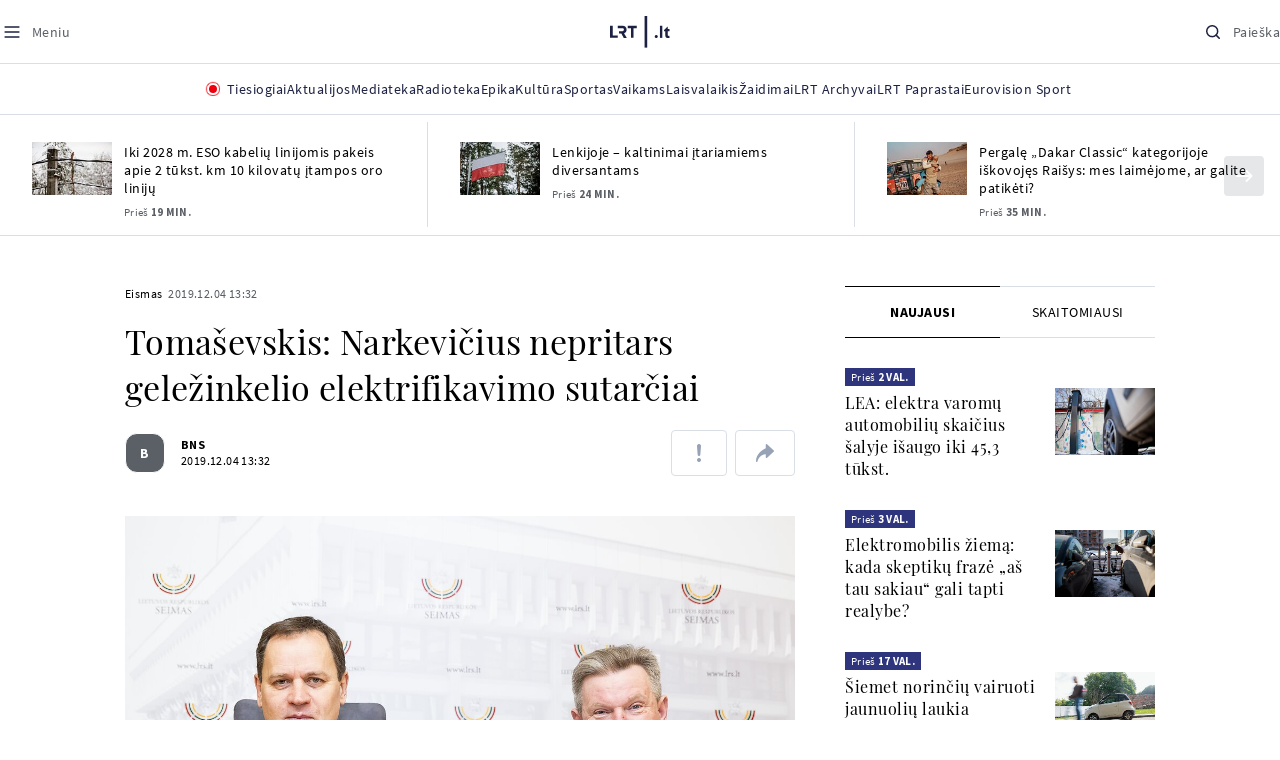

--- FILE ---
content_type: text/html
request_url: https://www.lrt.lt/naujienos/eismas/7/1122149/tomasevskis-narkevicius-nepritars-gelezinkelio-elektrifikavimo-sutarciai
body_size: 31248
content:
<!DOCTYPE html>
<html lang="lt">
   <head>
<meta http-equiv="Content-Type" content="text/html; charset=utf-8">
<meta http-equiv="X-UA-Compatible" content="IE=edge">
<meta name="robots" content="max-image-preview:large" />
<meta name="viewport" content="width=device-width, initial-scale=1, maximum-scale=5">

<!-- Favicon Start -->
<link rel="apple-touch-icon" sizes="57x57" href="/images/favicons/apple-touch-icon-57x57.png?v=318">
<link rel="apple-touch-icon" sizes="60x60" href="/images/favicons/apple-touch-icon-60x60.png?v=318">
<link rel="apple-touch-icon" sizes="72x72" href="/images/favicons/apple-touch-icon-72x72.png?v=318">
<link rel="apple-touch-icon" sizes="76x76" href="/images/favicons/apple-touch-icon-76x76.png?v=318">
<link rel="apple-touch-icon" sizes="114x114" href="/images/favicons/apple-touch-icon-114x114.png?v=318">
<link rel="apple-touch-icon" sizes="120x120" href="/images/favicons/apple-touch-icon-120x120.png?v=318">
<link rel="apple-touch-icon" sizes="144x144" href="/images/favicons/apple-touch-icon-144x144.png?v=318">
<link rel="apple-touch-icon" sizes="152x152" href="/images/favicons/apple-touch-icon-152x152.png?v=318">
<link rel="apple-touch-icon" sizes="180x180" href="/images/favicons/apple-touch-icon-180x180.png?v=318">
<link rel="icon" type="image/png" sizes="32x32" href="/images/favicons/favicon-32x32.png?v=318">
<link rel="icon" type="image/png" sizes="192x192" href="/images/favicons/android-chrome-192x192.png?v=318">
<link rel="icon" type="image/png" sizes="16x16" href="/images/favicons/favicon-16x16.png?v=318">
<link rel="icon" type="image/png" sizes="512x512" href="/images/favicons/favicon-512x512.png?v=318">
<link rel="manifest" href="/images/favicons/site.webmanifest?v=318">
<link rel="mask-icon" href="/images/favicons/safari-pinned-tab.svg?v=318" color="#016ca8">
<link rel="shortcut icon" href="/images/favicons/favicon.ico?v=318">
<meta name="msapplication-TileColor" content="#ffffff">
<meta name="msapplication-TileImage" content="/images/favicons/mstile-144x144.png?v=318">
<meta name="msapplication-config" content="/images/favicons/browserconfig.xml?v=318">
<meta name="theme-color" content="#ffffff">
<!-- Favicon End -->
<meta name="apple-itunes-app" content="app-id=999758256, app-argument=https://www.lrt.lt/">
<!-- Google Tag Manager -->
<script data-cookieconsent="ignore">
window.addEventListener('load', function() {
    (function(w,d,s,l,i){w[l]=w[l]||[];w[l].push({'gtm.start':
    new Date().getTime(),event:'gtm.js'});var f=d.getElementsByTagName(s)[0],
    j=d.createElement(s),dl=l!='dataLayer'?'&l='+l:'';j.async=true;j.src=
    'https://www.googletagmanager.com/gtm.js?id='+i+dl;f.parentNode.insertBefore(j,f);
    })(window,document,'script','dataLayer','GTM-NNQ95HK');
});
</script>
<!-- End Google Tag Manager -->

<link rel="preload" href="/js/app.js?v=318" as="script">
<link rel="preload" href="/js/jquery/jquery-3.6.0.min.js" as="script">

<meta name="ROBOTS" content="INDEX"/>
<title>Tomaševskis: Narkevičius nepritars geležinkelio elektrifikavimo sutarčiai - LRT</title>
<link href="https://www.lrt.lt/naujienos/eismas/7/1122149/tomasevskis-narkevicius-nepritars-gelezinkelio-elektrifikavimo-sutarciai" rel="canonical">
<meta content="id" content="1122149" /><meta content="Lietuvos lenkų rinkimų akcijos-Krikščioniškų šeimų sąjungos lyderis Valdemaras Tomaševskis sako, kad partijos deleguotas..." name="description"/>
<meta itemprop="datePublished" content="2019-12-04T11:32:00Z"/>
<meta property="fb:app_id" content="470743216272990"/>
<meta property="fb:pages" content="128572499128"/>
<meta property="og:site_name" content="lrt.lt"/>
	<meta content="article" property="og:type"/>
<meta content="lt_LT" property="og:locale"/>
<meta content="https://www.lrt.lt/naujienos/eismas/7/1122149/tomasevskis-narkevicius-nepritars-gelezinkelio-elektrifikavimo-sutarciai" property="og:url"/>
<meta property="article:published_time" content="2019-12-04T11:32:00Z"/>
<meta property="article:author" content="https://www.facebook.com/lrtlt"/>
<meta content="https://www.facebook.com/lrtlt" property="article:publisher"/>
<meta content="Tomaševskis: Narkevičius nepritars geležinkelio elektrifikavimo sutarčiai" property="og:title"/>
<meta property="lrt_authors" content="BNS"/>
<meta property="author" content="BNS"/>
<meta property="lrt_section" content="Eismas,naujienos"/>

<meta content="Lietuvos lenkų rinkimų akcijos-Krikščioniškų šeimų sąjungos lyderis Valdemaras Tomaševskis sako, kad partijos deleguotas..." property="og:description" />
        <meta content="https://www.lrt.lt/img/2019/11/21/553223-479561-1287x836.jpg" property="og:image"/>
        <meta property="og:image:width" content="1287"/>
        <meta property="og:image:height" content="836"/>


		
<script type="application/ld+json">
{
   "thumbnailUrl" : "https://www.lrt.lt/img/2019/11/21/553223-479561-1287x836.jpg",
   "mainEntityOfPage" : "https://www.lrt.lt/naujienos/eismas/7/1122149/tomasevskis-narkevicius-nepritars-gelezinkelio-elektrifikavimo-sutarciai",
   "datePublished" : "2019-12-04T11:32:00Z",
   "url" : "https://www.lrt.lt/naujienos/eismas/7/1122149/tomasevskis-narkevicius-nepritars-gelezinkelio-elektrifikavimo-sutarciai",
   "keywords" : "Lietuvos geležinkeliai,Konsorciumas,Sutartis",
   "description" : "Lietuvos lenkų rinkimų akcijos-Krikščioniškų šeimų sąjungos lyderis Valdemaras Tomaševskis sako, kad partijos deleguotas susisiekimo ministras Jaroslavas Narkevičius negali pasirašyti sprendimo dėl Vilniaus mazgo ir geležinkelio Kaišiadorys-Klaipėda elektrifikavimo konkurso laimėtojo. ",
   "publisher" : {
      "name" : "lrt.lt",
      "@type" : "NewsMediaOrganization",
      "logo" : {
         "url" : "https://www.lrt.lt/images/lrt_lt_logo.jpg",
         "@type" : "ImageObject"
      }
   },
   "image" : [
      "https://www.lrt.lt/img/2019/11/21/553223-479561-1287x836.jpg",
      "https://www.lrt.lt/img/2019/11/06/544291-802352-1287x836.jpg",
      "https://www.lrt.lt/img/2019/11/06/544289-92432-1287x836.jpg",
      "https://www.lrt.lt/img/2019/10/09/527287-371573-1287x836.jpg",
      "https://www.lrt.lt/img/2019/10/08/526108-556479-1287x836.jpg",
      "https://www.lrt.lt/img/2019/08/19/492906-196666-1287x836.jpg"
   ],
   "author" : [
      {
         "@type" : "Person",
         "url" : "https://www.lrt.lt/author/bns-500007",
         "name" : "BNS"
      }
   ],
   "@context" : "https://schema.org",
   "@type" : "NewsArticle",
   "genre" : "Eismas",
   "headline" : "Tomaševskis: Narkevičius nepritars geležinkelio elektrifikavimo sutarčiai"
}
  </script>

<script type="application/ld+json">
{
  "@context": "http://schema.org",
  "@type": "BreadcrumbList",
  "itemListElement": [{
    "@type": "ListItem",
    "position": 1,
    "item": {
	  "@id": "https://www.lrt.lt/",
      "name": "www.lrt.lt"
    }
  },{
    "@type": "ListItem",
    "position": 2,
    "item": {
      "@id": "https://www.lrt.lt/naujienos/eismas/", 
      "name": "Eismas"
    }
  }]
}
</script>
<script type="application/ld+json">
[
   {
      "height" : 836,
      "caption" : " Valdemaras Tomaševskis, Jaroslavas Narkevičius",
      "@type" : "ImageObject",
      "@context" : "https://schema.org",
      "width" : 1287,
      "creator" : {
         "@type" : "Person",
         "name" : "BNS nuotr."
      },
      "contentUrl" : "https://www.lrt.lt/img/2019/11/21/553223-479561-1287x836.jpg"
   },
   {
      "width" : 1287,
      "creator" : {
         "@type" : "Person",
         "name" : "J. Stacevičiaus / LRT nuotr."
      },
      "contentUrl" : "https://www.lrt.lt/img/2019/11/06/544291-802352-1287x836.jpg",
      "@type" : "ImageObject",
      "@context" : "https://schema.org",
      "height" : 836,
      "caption" : "Traukinys"
   },
   {
      "height" : 836,
      "caption" : "Traukinys",
      "contentUrl" : "https://www.lrt.lt/img/2019/11/06/544289-92432-1287x836.jpg",
      "creator" : {
         "@type" : "Person",
         "name" : "E. Genio/LRT nuotr."
      },
      "width" : 1287,
      "@context" : "https://schema.org",
      "@type" : "ImageObject"
   },
   {
      "@type" : "ImageObject",
      "@context" : "https://schema.org",
      "width" : 1287,
      "creator" : {
         "@type" : "Person",
         "name" : "Pranešimo žiniasklaidai autorių nuotr."
      },
      "contentUrl" : "https://www.lrt.lt/img/2019/10/09/527287-371573-1287x836.jpg",
      "height" : 836,
      "caption" : "Traukinys"
   },
   {
      "height" : 836,
      "caption" : "Traukinys",
      "creator" : {
         "name" : "BNS nuotr.",
         "@type" : "Person"
      },
      "width" : 1287,
      "contentUrl" : "https://www.lrt.lt/img/2019/10/08/526108-556479-1287x836.jpg",
      "@type" : "ImageObject",
      "@context" : "https://schema.org"
   },
   {
      "height" : 836,
      "caption" : "Traukinys",
      "creator" : {
         "name" : "E. Blažio / LRT nuotr.",
         "@type" : "Person"
      },
      "width" : 1287,
      "contentUrl" : "https://www.lrt.lt/img/2019/08/19/492906-196666-1287x836.jpg",
      "@type" : "ImageObject",
      "@context" : "https://schema.org"
   }
]

</script>


<script type="text/javascript">
	if (location && location.host && location.host.match(/lrt\.lt/)) {
			(function(j, c) {
		var s = function(o) {
			var t = document.createElement('script');
			for (var p in o) {t[p] = o[p];};
			return t;
		};
		var p = s({src: j, defer: true, async: true, onload: c});
		var i = document.getElementsByTagName('script')[0];
		i.parentNode.insertBefore(p, i);
	})('//peach-static.ebu.io/peach-collector-1.x.min.js', PeachCollectorLoaded);
	function PeachCollectorLoaded() {
	var _pc = window._pc = new PeachCollector(window);
		var s = location.pathname;
		var article_id = '1122149';
		// only content page
		if(s.split('/').length <= 3) return;
		// only news
		var nl = ['naujienos', 'news-in-english', 'novosti'];
		if(!s.split('/').filter(function(f) {
			return nl.indexOf(f) > -1
		}).length > 0) return;
		// identify language
		var lang = 'lt';
		_pc.init('ltlrt00000000050')
		 .enableTracking()
		 .sendArticleStartEvent(article_id, null, {lang: lang});
		 //.sendPageViewEvent(null, null, null, {lang: lang});
	}
}
</script>
<link type="text/css" rel="stylesheet" href="/css/app.css?v=318">
<style>
    #js-news-list-feed-horizontal div.info-block a  { display:none }
</style>
<script type="text/javascript" src="/js/app.head.js?v=318"></script>

<script async src="https://www.googletagservices.com/tag/js/gpt.js"></script>
<script>
    var googletag = googletag || {};
    googletag.cmd = googletag.cmd || [];
</script>
<script>

 // GPT slots
 var gptAdSlots = [];
 googletag.cmd.push(function() {

   // Define a size mapping object. The first parameter to addSize is
   // a viewport size, while the second is a list of allowed ad sizes.
   var mapping1 = googletag.sizeMapping().
    addSize([0, 0], []).
    addSize([1050, 200], [[1200,250], [1200,150], [1024, 120], [970, 250], [970, 90], [970, 66], [960, 90], [950, 90], [930, 180], [750, 200], [750, 100]]).
    addSize([768, 200], [[750, 200], [750, 100]]).
    addSize([320, 400], [[320, 50], [300, 50]]).
    build(); 
   var mapping2 = googletag.sizeMapping(). 
   // Accepts both common mobile banner formats
   addSize([320, 400], [[300, 250], [320, 50], [300, 50]]). 
   addSize([320, 700], [300, 250]).
    build();
    var mapping3 = googletag.sizeMapping(). 
   // Accepts both common mobile banner formats
   addSize([768, 600], [[300, 600], [300, 250]]). 
    build();

   // Define the GPT slot
   gptAdSlots[0] = googletag.defineSlot('/21713852842/Eismas_1200x250_1', [[1200,250], [1200,150], [1024, 120], [970, 250], [970, 90], [970, 90], [970, 66], [960, 90], [950, 90], [930, 180], [750, 200], [750, 100]], 'd0')
       .defineSizeMapping(mapping1)
       .addService(googletag.pubads());
   gptAdSlots[1] = googletag.defineSlot('/21713852842/Eismas_300x600_1', [[300, 600], [300, 250]], 'd1')
       .defineSizeMapping(mapping3)
       .addService(googletag.pubads());
   gptAdSlots[2] = googletag.defineSlot('/21713852842/Eismas_300x250_text_1', [[300, 250], [320,50], [300,50]], 'd2')
       .defineSizeMapping(mapping2)
       .addService(googletag.pubads());
   gptAdSlots[3] = googletag.defineSlot('/21713852842/Eismas_300x250_text_2', [[300, 250], [320,50], [300,50]], 'd3')
       .defineSizeMapping(mapping2)
       .addService(googletag.pubads());

   // Start ad fetching
   googletag.pubads().collapseEmptyDivs();
   googletag.pubads().enableSingleRequest();
   googletag.enableServices();
 });
</script>

  
<script type="text/javascript">
  if(window !== window.top){
      var parentURL = document.referrer;
      if (parentURL.indexOf('lrt.lt') > 0);           
      else location.replace('https://www2.lrt.lt/iframe1.html');   
  }
</script>
  

      <meta property="lrt_type" content="news_article"/>
<style>
@import "/static/theo/ui-lrt.css?v=318";

@import "/static/theo/ui-lrt-audio.css?v=318";

/* Set other play image */
.theoplayer-skin .vjs-big-play-button:before {
  content: "";
   background: url('/static/theo/svg/Play.svg') no-repeat 0 0;
  background-size: 100%;
  display: block;
}

/* Remove default THEOplayer image */
.theo-big-play-button-svg-container svg {
  display: none !important;
}
</style>
<script type="text/javascript">THEO_global_version = "9.3.0";</script>
<script type="text/javascript" src="/static/js/theo_options.js?v=318"></script>
<script type="text/javascript" src="/static/theo/9.3.0/THEOplayer.js?v=318"></script>
<script type='text/javascript' src='/static/theo/THEOplayerUIHelper.js?v=318'></script>
<script type="text/javascript" src="//imasdk.googleapis.com/js/sdkloader/ima3.js"></script>
<script type="text/javascript" src="//www.gstatic.com/cv/js/sender/v1/cast_sender.js?loadCastFramework=1"></script>
<script type="text/javascript">
      <!--//--><![CDATA[//><!--
      function gemius_player_pending(obj,fun) {obj[fun] = obj[fun] || function() {var x =
      window['gemius_player_data'] = window['gemius_player_data'] || [];
      x[x.length]=[this,fun,arguments];};};
      gemius_player_pending(window,"GemiusPlayer");
      gemius_player_pending(GemiusPlayer.prototype,"newProgram");
      gemius_player_pending(GemiusPlayer.prototype,"newAd");
      gemius_player_pending(GemiusPlayer.prototype,"adEvent");
      gemius_player_pending(GemiusPlayer.prototype,"programEvent");
      (function(d,t) {try {var gt=d.createElement(t),s=d.getElementsByTagName(t)[0],
      l='http'+((location.protocol=='https:')?'s':''); gt.setAttribute('async','async');
      gt.setAttribute('defer','defer'); gt.src=l+'://galt.hit.gemius.pl/gplayer.js';
      s.parentNode.insertBefore(gt,s);} catch (e) {}})(document,'script');
      //--><!]]>
</script>
<script type="text/javascript">
    function initAudioPlayer (el) {
        var myopts = getTHEOOptions();
        myopts.audioOnly = true;
        myopts.mutedAutoplay = 'all';
        return new THEOplayer.Player(el, myopts);
    }
    function initVideoPlayer (el) {
        var myopts = getTHEOOptions();
        myopts.allowNativeFullscreen = true;
        myopts.mutedAutoplay = 'all';
        //mtopts.muted = true;
        var player = new THEOplayer.Player(el, myopts);
        if (typeof(player_muted) != 'undefined' && player_muted) {
            player.muted = true;
        }
        return player; //new THEOplayer.Player(el, myopts);
    }
    function playerGetPosition () {
        return player && player.currentTime ? player.currentTime : 0;
    }

    function playerPause () {
        if (player) { player.pause(); }
    }

    function playerResume () {
        if (player) { player.play(); };
    }

    function playerIsPaused () {
        if (player) { return player.paused; } 
        return true;
    }
</script>

<script type="text/javascript">
const audioPlayer = (containers, playerInstance) => {
  const onPrev = new Event("previousSource");

  const toHHMMSS = function (duration) {
    const secNum = parseInt(duration, 10); // don't forget the second param
    let hours = Math.floor(secNum / 3600);
    let minutes = Math.floor((secNum - hours * 3600) / 60);
    let seconds = secNum - hours * 3600 - minutes * 60;

    if (hours < 10) {
      hours = "0" + hours;
    }
    if (minutes < 10) {
      minutes = "0" + minutes;
    }
    if (seconds < 10) {
      seconds = "0" + seconds;
    }
    if (parseInt(hours, 10) === 0) {
      return `${minutes}:${seconds}`;
    }

    return `${hours}:${minutes}:${seconds}`;
  };

  const hide = (el) => {
    el.style.display = "none";
  };

  const show = (el) => {
    el.style.display = "";
  };

  const renderAudioControl = (instance) => {
    const input = document.createElement("input");
    input.setAttribute("type", "range");
    input.setAttribute("step", "1");
    input.setAttribute("value", instance.volume * 100);
    input.setAttribute("min", "0");
    input.setAttribute("max", "100");

    input.addEventListener("change", ({ target }) => {
      instance.volume = parseInt(target.value, 10) / 100;
    });

    instance.addEventListener("volume", ({ volume }) => {
      input.setAttribute("value", volume);
    });

    instance.addEventListener("mute", ({ mute }) => {
      if (!mute) {
        input.setAttribute("value", instance.volume * 100);
      } else {
        input.setAttribute("value", 0);
      }
    });

    const element = document.createElement("div");
    element.classList.add("audio-player__volume-bar");
    element.appendChild(input);

    element.addEventListener("click", (event) => {
      event.preventDefault();
      event.stopPropagation();
    });

    return element;
  };

  const initSettings = (wrapper) => {
    const container = wrapper.querySelector(
      '[data-player-settings="container"]'
    );

    if (container) {
      const button = wrapper.querySelector('[data-player-settings="button"]');

      document.body.addEventListener(
        "click",
        (event) => {
          if (
            button.classList.contains("active") &&
            !(container.contains(event.target) || event.target === container)
          ) {
            button.classList.remove("active");
          }
        },
        "passive"
      );

      button.addEventListener("click", () => {
        button.classList.toggle("active");
      });

      const groups = container.querySelectorAll(
        '[data-player-settings="group"]'
      );

      groups.forEach((group) => {
        const item = group.querySelector('[data-player-settings="group-item"]');

        if (item) {
          item.addEventListener("click", () => {
            group.classList.add("active");
          });
        }
      });
    }
  };

  const init = (container, playerInstance) => {
    const actions = container.querySelectorAll("[data-player-action]");

    const handleMuteClick = (update) => () => {
      const newState = update ? playerInstance.muted : !playerInstance.muted;

      volumeContainer.setAttribute(
        "data-player-volume",
        newState ? "muted" : "unmuted"
      );
      volumeContainer.blur();

      playerInstance.muted = newState;
    };

    const volumeContainer = container.querySelector("[data-player-volume]");

    volumeContainer.addEventListener("click", handleMuteClick());
    volumeContainer.appendChild(renderAudioControl(playerInstance));

    handleMuteClick(true)();

    initSettings(container);

    const seek = (position) => {
      const seekTo = Math.min(
        Math.max(
          0,
          playerInstance.currentTime + (position === "seek-forward" ? 15 : -15)
        ),
        playerInstance.duration
      );
      if (playerInstance.duration !== playerInstance.currentTime) {
        playerInstance.currentTime = seekTo;
      }
    };

    const updateControls = (event) => {
      if (["play", "pause"].indexOf(event) > -1) {
        actions.forEach((action) => {
          const actionName = action.getAttribute("data-player-action");
          if (actionName === event) {
            hide(action);
          }

          if (
            actionName !== "cast" &&
            actionName !== event &&
            ["play", "pause"].indexOf(event) > -1
          ) {
            show(action);
          }
        });
      }
    };

    let dragStartPosition = null;
    let beforeDragPlayerState = null;

    const onDragStart = (event) => {
      progressItem.classList.add("dragging");
      document.addEventListener("mousemove", onDrag);
      document.addEventListener("mouseup", onDragEnd);

      document.addEventListener("touchmove", onDrag, { passive: false });
      document.addEventListener("touchend", onDragEnd);

      beforeDragPlayerState = playerInstance.paused ? "paused" : "playing";
      dragStartPosition = event.clientX || event.touches[0].clientX;
    };

    const onDrag = (event) => {
      event.preventDefault();
      // calculate the new cursor position:
      const pos1 = event.clientX || event.touches[0].clientX;

      // set the element's new position:
      const position = {};

      const rect = progressItem.parentElement.getBoundingClientRect();

      position.left = Math.max(0, Math.min(rect.width, pos1 - rect.left));

      const percentage = (position.left * 100) / rect.width;

      const diff = Math.abs(dragStartPosition - pos1);

      if (diff > 5) {
        playerInstance.pause();

        progressItem.style.width = `${percentage}%`;

        const progress = (playerInstance.duration / 100) * percentage;
        playerInstance.currentTime = progress;
      }
    };

    const onDragEnd = () => {
      progressItem.classList.remove("dragging");
      document.removeEventListener("mousemove", onDrag);
      document.removeEventListener("mouseup", onDragEnd);

      document.removeEventListener("touchmove", onDrag);
      document.removeEventListener("touchend", onDragEnd);

      if (beforeDragPlayerState !== "paused") {
        playerInstance.play();
      }
      beforeDragPlayerState = null;
      dragStartPosition = null;
    };

    const onBarClick = (event) => {
      const rect = event.target.getBoundingClientRect();
      const x = (event.clientX || event.touches[0].clientX) - rect.left;
      const percentage = Math.min(Math.max((x * 100) / rect.width, 0), 100);
      const progress = (playerInstance.duration / 100) * percentage;
      playerInstance.currentTime = progress;
    };

    const barTime = container.querySelector("[data-player-progress-time]");

    const onBarMouseover = (event) => {
      const rect = event.target.getBoundingClientRect();
      const x = (event.clientX || event.touches[0].clientX) - rect.left;
      const percentages = Math.max(0, Math.min(100, (x * 100) / rect.width));
      const progress = (playerInstance.duration / 100) * percentages;
      barTime.innerHTML = toHHMMSS(progress);
      barTime.style.left = `${Math.min(Math.max(10, x), rect.width - 10)}px`;
    };

    const progressItem = container.querySelector("[data-player-progress]");
    const bufferItems = container.querySelectorAll("[data-player-buffer]");
    const timeItems = container.querySelectorAll("[data-player-time]");

    progressItem.parentElement.addEventListener("click", onBarClick);
    progressItem.parentElement.addEventListener("mousedown", onDragStart);
    progressItem.parentElement.addEventListener("mousemove", onBarMouseover);

    progressItem.parentElement.addEventListener("touchstart", onDragStart);
    progressItem.parentElement.addEventListener("touchmove", onBarMouseover, {
      passive: false,
    });

    const onTimeUpdate = (currentTime, duration) => {
      const progress = (currentTime / duration) * 100;

      progressItem.style.width = `${progress}%`;

      timeItems.forEach((item) => {
        const type = item.getAttribute("data-player-time");

        if (type === "elapsed") {
          item.innerHTML = toHHMMSS(currentTime);
        }
        if (type === "duration") {
          item.innerHTML = toHHMMSS(duration);
        }
      });
    };

    const onBufferChange = (end, duration) => {
      bufferItems.forEach((item) => {
        item.style.width = `${parseInt((end / duration) * 100)}%`;
      });
    };

    const onMeta = (duration) => {
      timeItems.forEach((item) => {
        const type = item.getAttribute("data-player-time");

        if (type === "duration") {
          item.innerHTML = toHHMMSS(duration);
        }
      });
    };

    const onPrevClick = () => {
      if (playerInstance.currentTime < 3) {
        playerInstance.element.dispatchEvent(onPrev);
      }

      playerInstance.currentTime = 0;
    };

    const onNextClick = () => {
      playerInstance.currentTime = playerInstance.duration - 0.05;
    };

    playerInstance.addEventListener("play", () => {
      updateControls("play");
    });

    playerInstance.addEventListener("pause", () => {
      updateControls("pause");
    });

    playerInstance.addEventListener("timeupdate", ({ currentTime }) => {
      if (playerInstance.readyState > 0) {
        onTimeUpdate(currentTime, playerInstance.duration);

        onBufferChange(playerInstance.buffered.end(), playerInstance.duration);
      }
    });

    playerInstance.addEventListener("loadedmetadata", () => {
      onMeta(playerInstance.duration);
    });

    actions.forEach((action) => {
      const actionName = action.getAttribute("data-player-action");

      action.addEventListener("click", () => {
        if (
          playerInstance[actionName] &&
          typeof playerInstance[actionName] === "function"
        ) {
          playerInstance[actionName]();
        }

        if (actionName.indexOf("seek-") > -1) {
          seek(actionName);
        }

        if (actionName === "prev") {
          onPrevClick();
        }

        if (actionName === "next") {
          onNextClick();
        }
        action.blur();
      });
    });
  };

  containers.forEach((container) => {
    init(container, playerInstance);
  });
};

window.audioPlayer = audioPlayer;

function audio_player_div_init(dom_obj) {
          if ($(dom_obj).data("done")) { return; }		
          var $el = $(dom_obj);
          $el.data("done", "1")
             .removeClass("d-none")
          var tmp_id = 'audio' + Math.floor((Math.random() || Math.random()) * 999999999);
          var playerDiv = $el.find('div.audio-player-placeholder-div').attr('id', tmp_id);
          if ($el.data("title")) {
             $('<div class="audio-player__description"/>').html($el.data("title")).insertAfter($el);
          }

            var myTheoOpts = getTHEOOptions();
            myTheoOpts.audioOnly = true;
            myTheoOpts.loop = false;
            myTheoOpts.autoplay = false;
            var player =  new THEOplayer.Player(document.getElementById(tmp_id), myTheoOpts);
            if ($el.data("textspeech")) {
              player.src = $el.data("audiofile");  
            } else {
              player.src = "https://stream-vod.lrt.lt" + $el.data("audiofile") + "/playlist.m3u8";
            }
            player.pause(); 
            if ($el.data("offset")) {
               player.addEventListener('loadeddata', () => {
                  if (!player.ads.playing) {
                        player.currentTime = $el.data("offset")*1;
                  }
               });
//               player.currentTime  = $el.data("offset");
            }
            $el.removeClass('d-none');
            audioPlayer([$el[0]], player);
            if ($el.data("textspeech")) {
              window.playerList.text2speechPlayer = player;
            }
}

</script>
      <script type="text/javascript">
      <!--//--><![CDATA[//><!--
      function gemius_player_pending(obj,fun) {obj[fun] = obj[fun] || function() {var x =
      window['gemius_player_data'] = window['gemius_player_data'] || [];
      x[x.length]=[this,fun,arguments];};};
      gemius_player_pending(window,"GemiusPlayer");
      gemius_player_pending(GemiusPlayer.prototype,"newProgram");
      gemius_player_pending(GemiusPlayer.prototype,"newAd");
      gemius_player_pending(GemiusPlayer.prototype,"adEvent");
      gemius_player_pending(GemiusPlayer.prototype,"programEvent");
      (function(d,t) {try {var gt=d.createElement(t),s=d.getElementsByTagName(t)[0],
      l='http'+((location.protocol=='https:')?'s':''); gt.setAttribute('async','async');
      gt.setAttribute('defer','defer'); gt.src=l+'://galt.hit.gemius.pl/gplayer.js';
      s.parentNode.insertBefore(gt,s);} catch (e) {}})(document,'script');
      //--><!]]>
</script>
      <style>
      div.flourish-credit { display:none !important }
      </style>
   </head>
   <body class="page"><!--googleoff: all-->            


        <script type="text/javascript">window.lrtMenu = {"id":2,"locale":"lt","created_at":"2022-05-08T10:03:25.725Z","updated_at":"2025-09-04T19:01:53.741Z","items":[{"__component":"main-menu.menu-with-tags","id":2,"title":"Aktualijos","tagsGroupTitle":"Atraskite","links":[{"id":3,"title":"Lietuvoje","link":"/naujienos/lietuvoje","newWindow":false},{"id":4,"title":"Sveikata","link":"/naujienos/sveikata","newWindow":false},{"id":8,"title":"Verslas","link":"/naujienos/verslas","newWindow":false},{"id":52,"title":"Verslo pozicija","link":"/naujienos/verslo-pozicija","newWindow":false},{"id":44,"title":"Pasaulyje","link":"/naujienos/pasaulyje","newWindow":false},{"id":50,"title":"Nuomonės","link":"/naujienos/nuomones","newWindow":false},{"id":10,"title":"Eismas","link":"/naujienos/eismas","newWindow":false},{"id":5,"title":"Mokslas ir IT","link":"/naujienos/mokslas-ir-it","newWindow":false},{"id":61,"title":"Švietimas","link":"/naujienos/svietimas","newWindow":false},{"id":6,"title":"LRT Tyrimai","link":"/naujienos/lrt-tyrimai","newWindow":false},{"id":7,"title":"LRT Faktai","link":"/tema/lrt-faktai","newWindow":false},{"id":28,"title":"Tavo LRT","link":"/naujienos/tavo-lrt ","newWindow":false},{"id":46,"title":"Lituanica","link":"/lituanica","newWindow":false},{"id":51,"title":"Pozicija","link":"/naujienos/pozicija","newWindow":false},{"id":47,"title":"LRT English","link":"/en/news-in-english","newWindow":false},{"id":45,"title":"LRT Новости","link":"/ru/novosti","newWindow":false},{"id":48,"title":"LRT Wiadomości","link":"/pl/wiadomosci","newWindow":false},{"id":49,"title":"LRT Новини","link":"/ua/novini","newWindow":false}],"tags":[{"id":3,"title":"Rusijos karas prieš Ukrainą","link":"/tema/rusijos-karas-pries-ukraina","isImportant":true,"newWindow":false},{"id":10,"title":"LRT ieško sprendimų","link":"/tema/lrt-iesko-sprendimu","isImportant":false,"newWindow":false},{"id":11,"title":"LRT girdi","link":"/tema/lrt-girdi","isImportant":false,"newWindow":false},{"id":5,"title":"LRT Trumpai","link":"/tema/lrt-trumpai","isImportant":false,"newWindow":false}]},{"__component":"main-menu.menu-link","id":13,"title":"Mediateka","link":"/mediateka","newWindow":false},{"__component":"main-menu.menu-link","id":14,"title":"Radioteka","link":"/radioteka","newWindow":false},{"__component":"main-menu.menu-link","id":8,"title":"Epika","link":"https://epika.lrt.lt","newWindow":true},{"__component":"main-menu.menu-link","id":11,"title":"Kultūra","link":"/naujienos/kultura","newWindow":false},{"__component":"main-menu.menu-link","id":9,"title":"Sportas","link":"/naujienos/sportas","newWindow":false},{"__component":"main-menu.menu-with-articles","id":8,"title":"Vaikams","articelApiUrl":" /api/search?count=3&term=/vaikams","links":[{"id":39,"title":"Pradžia","link":"/vaikams","newWindow":false},{"id":40,"title":"Filmai","link":"https://epika.lrt.lt/vaikams","newWindow":false},{"id":41,"title":"Vakaro pasaka","link":"/tema/vakaro-pasaka","newWindow":false},{"id":42,"title":"Žaidimai","link":"/tema/zaidimai-vaikams","newWindow":false},{"id":43,"title":"Mokykla","link":"/mediateka/rekomenduojame/mokykla","newWindow":false}],"articles":[{"img_w_h":"1.0","photo_horizontal":0,"is_series":0,"category_img_path_postfix":".jpg","article_has_audiovideo":0,"season_url":"/radioteka/laida/vakaro-pasaka/2025","is_videoteka":1,"n18":0,"photo_count":0,"is_audio":1,"img":"/img/2025/12/11/2263865-470577-{WxH}.jpg","type":7,"article_category_id":0,"img_path_prefix":"/img/2025/12/11/2263865-470577-","rank":1,"photo_horizontal_small":0,"img_path_postfix":".jpg","category_title":"Vakaro pasaka","subtitle":"","item_date":"2025.12.11 20:05","year_interval":8,"main_category_title":"Vakaro pasaka","badges_html":"","id":2772418,"channel":3,"epika_valid_days":"","curr_category_title":"2025","genre_list":[{"id":909,"title":"Pasaka"}],"item_date_iso8601":"2025-12-11T18:05:00Z","is_epika":0,"category_url":"/mediateka/audio/vakaro-pasaka","category_filter":1,"photo_id":2263865,"duration_sec":1490,"age_restriction":"","category_img_path_prefix":"/img/2025/04/01/2032828-433764-","url":"/radioteka/irasas/2000583161/johnny-gruelle-skudurines-onutes-pasakeles-i-dalis","read_count":264,"is_video":0,"title":"Johnny Gruelle. „Skudurinės Onutės pasakėlės“. I dalis","heritage":0,"is_movie":0,"fb_share_count":0},{"is_series":0,"photo_horizontal":0,"img_w_h":"1.0","n18":0,"article_has_audiovideo":0,"category_img_path_postfix":".jpg","season_url":"/radioteka/laida/vakaro-pasaka/2025","is_videoteka":1,"is_audio":1,"photo_count":0,"type":7,"img":"/img/2025/12/10/2262464-259646-{WxH}.jpg","photo_horizontal_small":0,"rank":1,"article_category_id":0,"img_path_prefix":"/img/2025/12/10/2262464-259646-","item_date":"2025.12.10 20:05","category_title":"Vakaro pasaka","img_path_postfix":".jpg","subtitle":"","main_category_title":"Vakaro pasaka","year_interval":8,"channel":3,"id":2771411,"badges_html":"","epika_valid_days":"","category_url":"/mediateka/audio/vakaro-pasaka","is_epika":0,"genre_list":[{"id":909,"title":"Pasaka"}],"curr_category_title":"2025","item_date_iso8601":"2025-12-10T18:05:00Z","duration_sec":787,"photo_id":2262464,"category_filter":1,"age_restriction":"","heritage":0,"title":"Selemonas Paltanavičius. „Žiemos lediniai batai“","url":"/radioteka/irasas/2000582126/selemonas-paltanavicius-ziemos-lediniai-batai","read_count":644,"is_video":0,"category_img_path_prefix":"/img/2025/04/01/2032828-433764-","fb_share_count":0,"is_movie":0},{"type":6,"img":"/img/2025/12/10/2261818-62776-{WxH}.jpg","photo_count":0,"is_audio":0,"category_img_path_postfix":"","article_has_audiovideo":0,"is_videoteka":1,"season_url":"/mediateka/video/paneik/2025","n18":0,"img_w_h":"1.8","is_series":0,"photo_horizontal":1,"badges_html":"","channel":6,"id":2771187,"year_interval":8,"main_category_title":"Paneik","item_date":"2025.12.10 18:00","img_path_postfix":".jpg","category_title":"Paneik","subtitle":"","rank":1,"article_category_id":0,"img_path_prefix":"/img/2025/12/10/2261818-62776-","photo_horizontal_small":0,"category_filter":1,"duration_sec":1185,"photo_id":2261818,"genre_list":"","curr_category_title":"2025","item_date_iso8601":"2025-12-10T16:00:00Z","is_epika":0,"category_url":"/mediateka/video/paneik","epika_valid_days":"","fb_share_count":0,"is_movie":0,"url":"/mediateka/irasas/2000582056/paneik-politikai-privalo-tureti-aukstaji-issilavinima-politika-su-paul-de-miko","read_count":17,"is_video":1,"category_img_path_prefix":"","heritage":0,"title":"„Paneik“: politikai privalo turėti aukštąjį išsilavinimą | Politika su Paul de Miko","age_restriction":""}]},{"__component":"main-menu.menu-with-articles","id":10,"title":"Laisvalaikis","articelApiUrl":"/api/search?page=1&count=3&exact=1&&term=/muzika&order=desc","links":[{"id":60,"title":"Muzika","link":"/naujienos/muzika","newWindow":false},{"id":59,"title":"Laisvalaikis","link":"/naujienos/laisvalaikis","newWindow":false}],"articles":[{"title":"Svečiuose „punktò“","heritage":0,"category_img_path_prefix":"/img/2025/10/03/2201936-328532-","is_video":0,"url":"/radioteka/irasas/2000583163/sveciuose-punkto","read_count":9,"age_restriction":"","is_movie":0,"fb_share_count":0,"is_epika":0,"category_url":"/mediateka/audio/raudonos-rozes-radijas","item_date_iso8601":"2025-12-11T18:00:00Z","genre_list":"","curr_category_title":"2025","epika_valid_days":"","photo_id":2263890,"duration_sec":3600,"category_filter":1,"subtitle":"","img_path_postfix":".jpg","category_title":"Raudonos rožės radijas","item_date":"2025.12.11 20:00","photo_horizontal_small":0,"article_category_id":0,"img_path_prefix":"/img/2025/12/11/2263890-540357-","rank":1,"id":2772424,"channel":5,"badges_html":"","main_category_title":"Raudonos rožės radijas","year_interval":8,"n18":0,"season_url":"/radioteka/laida/raudonos-rozes-radijas/2025","is_videoteka":1,"article_has_audiovideo":0,"category_img_path_postfix":".jpg","photo_horizontal":0,"is_series":0,"img_w_h":"1.0","img":"/img/2025/12/11/2263890-540357-{WxH}.jpg","type":7,"is_audio":1,"photo_count":0},{"category_title":"Vakaras: kūrybos, jubiliejinis, minėjimo,šventinis","img_path_postfix":".jpg","subtitle":"","item_date":"2025.12.11 19:02","photo_horizontal_small":0,"article_category_id":0,"img_path_prefix":"/img/2025/12/11/2262990-524286-","rank":1,"channel":0,"id":2757157,"badges_html":"","main_category_title":"Vakaras: kūrybos, jubiliejinis, minėjimo,šventinis","year_interval":8,"n18":0,"category_img_path_postfix":"","article_has_audiovideo":0,"is_videoteka":1,"season_url":"/mediateka/video/vakaras-kurybos-jubiliejinis-minejimo-sventinis/2025","photo_horizontal":1,"is_series":0,"img_w_h":"1.8","img":"/img/2025/12/11/2262990-524286-{WxH}.jpg","type":6,"is_audio":0,"photo_count":0,"title":"85 plius... Juozas Budraitis","heritage":0,"category_img_path_prefix":"","read_count":67,"url":"/mediateka/irasas/2000568052/85-plius-juozas-budraitis","is_video":1,"age_restriction":"","is_movie":0,"fb_share_count":0,"category_url":"/mediateka/video/vakaras-kurybos-jubiliejinis-minejimo-sventinis","is_epika":0,"curr_category_title":"2025","genre_list":"","item_date_iso8601":"2025-12-11T17:02:00Z","epika_valid_days":"","photo_id":2262990,"duration_sec":5087,"category_filter":1},{"season_url":"/radioteka/laida/klasikos-koncertu-sale/2025","is_videoteka":1,"category_img_path_postfix":".jpg","article_has_audiovideo":0,"n18":0,"img_w_h":"1.0","is_series":0,"photo_horizontal":0,"type":7,"img":"/img/2025/12/11/2263862-241330-{WxH}.jpg","photo_count":0,"is_audio":1,"item_date":"2025.12.11 19:00","subtitle":"","img_path_postfix":".jpg","category_title":"Klasikos koncertų salė","rank":1,"img_path_prefix":"/img/2025/12/11/2263862-241330-","article_category_id":0,"photo_horizontal_small":0,"badges_html":"","channel":4,"id":2772420,"year_interval":8,"main_category_title":"Klasikos koncertų salė","item_date_iso8601":"2025-12-11T17:00:00Z","curr_category_title":"2025","genre_list":[{"title":"Klasikinė muzika","id":969},{"id":262,"title":"Koncertas/Gyvas pasirodymas"}],"category_url":"/mediateka/audio/klasikos-koncertu-sale","is_epika":0,"epika_valid_days":"","category_filter":1,"duration_sec":5694,"photo_id":2263862,"is_video":0,"read_count":3,"url":"/radioteka/irasas/2000583162/cecile-mclorin-salvant-leverkuzeno-dziazo-dienose","category_img_path_prefix":"/img/2025/04/01/2033098-101757-","heritage":0,"title":"Cécile McLorin Salvant Lėverkuzeno džiazo dienose","age_restriction":"","fb_share_count":0,"is_movie":0}]},{"__component":"main-menu.menu-link","id":16,"title":"Mano kraštas","link":"/mano-krastas","newWindow":false},{"__component":"main-menu.menu-link","id":15,"title":"LRT Archyvai","link":"https://archyvai.lrt.lt/paveldas","newWindow":false},{"__component":"main-menu.menu-link","id":111,"title":"LRT Paprastai","link":"/naujienos/lrt-paprastai","newWindow":false},{"__component":"main-menu.menu-link","id":112,"title":"Eurovision Sport","link":"/projektai/eurovision-sport","newWindow":false}],"localizations":[{"id":1,"locale":null},{"id":3,"locale":"ru"},{"id":4,"locale":"en"}]};</script>
    
    
    
    
<header class="the-header sticky-header" id="the-header">
<script src="/static/menu/burger-menu-js-data.js"></script>
<div class="the-header__top">
          <div class="the-header__left">
              <button aria-label="Meniu" class="the-header__button the-header__button--menu btn btn--reset js-menu-block-button" type="button">
                  <svg class="svg-icon svg-icon--menu " width="20" height="20" viewBox="0 0 20 20" fill="none" xmlns="http://www.w3.org/2000/svg">
          <path d="M3.125 10H16.875" stroke="#1D2142" stroke-width="1.5" stroke-linecap="round" stroke-linejoin="round"></path>
          <path d="M3.125 5H16.875" stroke="#1D2142" stroke-width="1.5" stroke-linecap="round" stroke-linejoin="round"></path>
          <path d="M3.125 15H16.875" stroke="#1D2142" stroke-width="1.5" stroke-linecap="round" stroke-linejoin="round"></path>
        </svg>
        <svg class="svg-icon svg-icon--close " width="20" height="20" viewBox="0 0 20 20" fill="none" xmlns="http://www.w3.org/2000/svg">
          <path d="M15.625 4.375L4.375 15.625" stroke="#1D2142" stroke-width="1.5" stroke-linecap="round" stroke-linejoin="round"></path>
          <path d="M15.625 15.625L4.375 4.375" stroke="#1D2142" stroke-width="1.5" stroke-linecap="round" stroke-linejoin="round"></path>
        </svg>
                  <span class="the-header__button-text text-capitalize">Meniu</span>
              </button>
          </div>

          <div class="the-header__center">
              <a class="logo " title="LRT.LT" aria-label="LRT.LT" href="/">
                                                     
                    <svg class="svg-logo svg-logo--lrt " width="60" height="32" viewBox="0 0 60 32" fill="none" xmlns="http://www.w3.org/2000/svg">
    <path fill-rule="evenodd" clip-rule="evenodd" d="M14.0715 17.2556C15.9161 16.7523 16.6021 15.0388 16.6021 13.6811C16.6021 11.3264 15.0036 9.74512 12.6242 9.74512H7.76465V12.1297H12.259C13.2551 12.1297 13.9248 12.7614 13.9248 13.6811C13.9248 14.6008 13.2551 15.2184 12.259 15.2184H8.92695V17.6017H11.4024L13.6872 21.8752H16.703L14.0715 17.2556Z" fill="#1C2142"></path>
    <path fill-rule="evenodd" clip-rule="evenodd" d="M17.7705 9.74463V12.1255H20.925V21.8705H23.5512V12.1255H26.704V9.74463H17.7705Z" fill="#1C2142"></path>
    <path fill-rule="evenodd" clip-rule="evenodd" d="M2.625 19.4893V9.74512H0V21.8706H7.76311V19.4893H2.625Z" fill="#1C2142"></path>
    <path fill-rule="evenodd" clip-rule="evenodd" d="M46.2386 19.0039C45.4314 19.0039 44.7495 19.7067 44.7495 20.5378C44.7495 21.3694 45.4314 22.0718 46.2386 22.0718C47.0457 22.0718 47.7276 21.3694 47.7276 20.5378C47.7276 19.7067 47.0457 19.0039 46.2386 19.0039Z" fill="#1C2142"></path>
    <path fill-rule="evenodd" clip-rule="evenodd" d="M49.9517 21.8748H52.3209V9.75928H49.9517V21.8748Z" fill="#1C2142"></path>
    <path fill-rule="evenodd" clip-rule="evenodd" d="M59.2236 19.5728L59.1263 19.6729C59.0184 19.7847 58.7241 19.8999 58.4184 19.8999C58.0025 19.8999 57.7341 19.5591 57.7341 19.0329V15.2096H59.4376V13.056H57.7341V10.6909H57.4726L53.9565 14.1536V15.2096H55.3471V19.6418C55.3471 21.2202 56.222 22.0896 57.8095 22.0896C58.8611 22.0896 59.4218 21.7762 59.7068 21.5131L59.7441 21.4787L59.2236 19.5728Z" fill="#1C2142"></path>
    <path fill-rule="evenodd" clip-rule="evenodd" d="M34.584 31.6222H37.2102V0H34.584V31.6222Z" fill="#1C2142"></path>
</svg>

                
            


                </a>

          </div>

          <div class="the-header__right">
              <button aria-label="Paieška" class="the-header__button the-header__button--search btn btn--reset js-quick-search" type="button">
                  <svg class="svg-icon svg-icon--search " width="20" height="20" viewBox="0 0 20 20" fill="none" xmlns="http://www.w3.org/2000/svg">
            <path d="M9.21887 14.6877C12.2392 14.6877 14.6877 12.2392 14.6877 9.21887C14.6877 6.1985 12.2392 3.75 9.21887 3.75C6.1985 3.75 3.75 6.1985 3.75 9.21887C3.75 12.2392 6.1985 14.6877 9.21887 14.6877Z" stroke="#1D2142" stroke-width="1.5" stroke-linecap="round" stroke-linejoin="round"></path>
            <path d="M13.0869 13.0857L16.251 16.2498" stroke="#1D2142" stroke-width="1.5" stroke-linecap="round" stroke-linejoin="round"></path>
          </svg>
          <svg class="svg-icon svg-icon--close " width="20" height="20" viewBox="0 0 20 20" fill="none" xmlns="http://www.w3.org/2000/svg">
            <path d="M15.625 4.375L4.375 15.625" stroke="#1D2142" stroke-width="1.5" stroke-linecap="round" stroke-linejoin="round"></path>
            <path d="M15.625 15.625L4.375 4.375" stroke="#1D2142" stroke-width="1.5" stroke-linecap="round" stroke-linejoin="round"></path>
          </svg>
                  <span class="the-header__button-text text-capitalize">Paieška</span>
              </button>
          </div>
      </div>
    <div class="the-header__menu"><div class="container">
<div id="js-live-channel-list-block-trigger">
          <button class="the-header__main-menu-link" type="button">
            <div class="live-icon live-icon--xs">
  <span class="live-icon__ring"></span>
  <span class="live-icon__circle"></span>
</div>

            <span class="ml-10">Tiesiogiai</span>
          </button>
        </div>
    <div class="the-header__main-menu-item js-main-menu-item" data-index="0">
        <button class="the-header__main-menu-link " type="button">            <span>Aktualijos</span>
</button>    </div>
    <div class="the-header__main-menu-item js-main-menu-item">
        <a href="/mediateka" class="the-header__main-menu-link " title="Mediateka" target="_self">
                    <span>Mediateka</span>
        </a>
    </div>
    <div class="the-header__main-menu-item js-main-menu-item">
        <a href="/radioteka" class="the-header__main-menu-link " title="Radioteka" target="_self">
                    <span>Radioteka</span>
        </a>
    </div>
    <div class="the-header__main-menu-item js-main-menu-item">
        <a href="https://epika.lrt.lt/" class="the-header__main-menu-link " title="Epika" target="_blank">
                    <span>Epika</span>
        </a>
    </div>
    <div class="the-header__main-menu-item js-main-menu-item">
        <a href="/naujienos/kultura" class="the-header__main-menu-link " title="Kultūra" target="_self">
                    <span>Kultūra</span>
        </a>
    </div>
    <div class="the-header__main-menu-item js-main-menu-item">
        <a href="https://www.lrt.lt/naujienos/sportas" class="the-header__main-menu-link " title="Sportas" target="_self">
                    <span>Sportas</span>
        </a>
    </div>
    <div class="the-header__main-menu-item js-main-menu-item" data-index="6">
        <button class="the-header__main-menu-link " type="button">            <span>Vaikams</span>
</button>    </div>
    <div class="the-header__main-menu-item js-main-menu-item" data-index="7">
        <button class="the-header__main-menu-link " type="button">            <span>Laisvalaikis</span>
</button>    </div>
    <div class="the-header__main-menu-item js-main-menu-item">
        <a href="https://www.lrt.lt/zaidimai" class="the-header__main-menu-link " title="Žaidimai" target="_self">
                    <span>Žaidimai</span>
        </a>
    </div>
    <div class="the-header__main-menu-item js-main-menu-item">
        <a href="https://archyvai.lrt.lt/paveldas" class="the-header__main-menu-link " title="LRT Archyvai" target="_self">
                    <span>LRT Archyvai</span>
        </a>
    </div>
    <div class="the-header__main-menu-item js-main-menu-item">
        <a href="/naujienos/lrt-paprastai" class="the-header__main-menu-link " title="LRT Paprastai" target="_self">
                    <span>LRT Paprastai</span>
        </a>
    </div>
    <div class="the-header__main-menu-item js-main-menu-item">
        <a href="https://www.lrt.lt/projektai/eurovision-sport" class="the-header__main-menu-link " title="Eurovision Sport" target="_blank">
                    <span>Eurovision Sport</span>
        </a>
    </div>
 
</div></div> 
 



  </header>
    
            <div id="fb-root"></div>
<!-- Google Tag Manager (noscript) -->
<noscript><iframe src="https://www.googletagmanager.com/ns.html?id=GTM-NNQ95HK"
height="0" width="0" style="display:none;visibility:hidden" title="GTM"></iframe></noscript>
<!-- End Google Tag Manager (noscript) -->

<script type='text/javascript'>
    (function() {
        /** CONFIGURATION START **/
        var _sf_async_config = window._sf_async_config = (window._sf_async_config || {});

        _sf_async_config.uid = 65978; 
        _sf_async_config.domain = 'lrt.lt'; 
        _sf_async_config.flickerControl = false;
        _sf_async_config.useCanonical = true;
        _sf_async_config.useCanonicalDomain = true;
        
        if (document.head && document.head.querySelector) {
            if ( document.head.querySelector('[property="lrt_authors"]') ){
              _sf_async_config.authors = document.head.querySelector('[property="lrt_authors"]').content;
            }
            if ( document.head.querySelector('[property="lrt_section"]') ){
              _sf_async_config.sections = document.head.querySelector('[property="lrt_section"]').content;
            }
            if ( document.head.querySelector('[property="lrt_type"]') ){
              _sf_async_config.type = document.head.querySelector('[property="lrt_type"]').content;
            }
        }
        /** CONFIGURATION END **/
function loadChartbeat_mab() {
            var e = document.createElement('script');
            var n = document.getElementsByTagName('script')[0];
            e.type = 'text/javascript';
            e.async = true;
            e.src = '//static.chartbeat.com/js/chartbeat_mab.js';
            n.parentNode.insertBefore(e, n);
        }


        
        function loadChartbeat() {
            var e = document.createElement('script');
            var n = document.getElementsByTagName('script')[0];
            e.type = 'text/javascript';
            e.async = true;
            e.src = '//static.chartbeat.com/js/chartbeat.js';
            n.parentNode.insertBefore(e, n);
        }
        loadChartbeat();
        if (typeof(loadChartbeat_mab) === 'function') {
            loadChartbeat_mab();
        }
     })();
</script>


<script>
  window.fbAsyncInit = function() {
    FB.init({
      appId      : '470743216272990',
      xfbml      : true,
      version    : 'v11.0'
    });
    FB.AppEvents.logPageView();
  };

  (function(d, s, id){
     var js, fjs = d.getElementsByTagName(s)[0];
     if (d.getElementById(id)) {return;}
     js = d.createElement(s); js.id = id;
     js.src = "https://connect.facebook.net/lt_LT/sdk.js";
     fjs.parentNode.insertBefore(js, fjs);
   }(document, 'script', 'facebook-jssdk'));
</script>

  
      <main class="page__content container" id="page-content">
<!--googleoff: all-->
            <script type="text/javascript">
               window.lrtPhotoGallery = {
   "1122149" : {
      "images" : [
         {
            "id" : 553223,
            "url" : "/img/2019/11/21/553223-479561-1287x836.jpg",
            "height" : 836,
            "caption" : " Valdemaras Tomaševskis, Jaroslavas Narkevičius",
            "author" : "BNS nuotr.",
            "width" : 1287,
            "thumb" : "/img/2019/11/21/553223-479561-150x84.jpg"
         },
         {
            "thumb" : "/img/2019/11/06/544291-802352-150x84.jpg",
            "width" : 1287,
            "author" : "J. Stacevičiaus / LRT nuotr.",
            "height" : 836,
            "caption" : "Traukinys",
            "url" : "/img/2019/11/06/544291-802352-1287x836.jpg",
            "id" : 544291
         },
         {
            "height" : 836,
            "caption" : "Traukinys",
            "id" : 544289,
            "url" : "/img/2019/11/06/544289-92432-1287x836.jpg",
            "width" : 1287,
            "thumb" : "/img/2019/11/06/544289-92432-150x84.jpg",
            "author" : "E. Genio/LRT nuotr."
         },
         {
            "author" : "Pranešimo žiniasklaidai autorių nuotr.",
            "width" : 1287,
            "thumb" : "/img/2019/10/09/527287-371573-150x84.jpg",
            "id" : 527287,
            "url" : "/img/2019/10/09/527287-371573-1287x836.jpg",
            "height" : 836,
            "caption" : "Traukinys"
         },
         {
            "width" : 1287,
            "thumb" : "/img/2019/10/08/526108-556479-150x84.jpg",
            "author" : "BNS nuotr.",
            "height" : 836,
            "caption" : "Traukinys",
            "id" : 526108,
            "url" : "/img/2019/10/08/526108-556479-1287x836.jpg"
         },
         {
            "author" : "E. Blažio / LRT nuotr.",
            "width" : 1287,
            "thumb" : "/img/2019/08/19/492906-196666-150x84.jpg",
            "id" : 492906,
            "url" : "/img/2019/08/19/492906-196666-1287x836.jpg",
            "height" : 836,
            "caption" : "Traukinys"
         }
      ],
      "title" : "Tomaševskis: Narkevičius nepritars geležinkelio elektrifikavimo sutarčiai"
   }
}
;
            </script>
                      <!--googleoff: all-->
<section class="section section--full-width news-feed-horizontal">

    <div class="section__body ">
        <h2 class="section__title container my-20 sr-only">Naujienų srautas</h2>
        <div class="swipe-news-list swipe-news-list--sm swipe-news-list--auto swipe-news-list--full-width">
            <div class="swipe-news-list__container px-4 px-md-0">
                <div class="news-list news-list--feed-horizontal">
                    <div class="row row--md" id="js-news-list-feed-horizontal">
                            <div class="col">
                                <div class="news">
                                    <div class="media-block">
                                        <div class="media-block__container ">
                                            <div class="media-block__wrapper ">
<img class="media-block__image js-lazy lazy-load" src="/images/pxl.gif"  alt="Elektros laidai"  title="Elektros laidai" data-src="/img/2021/02/01/818393-212527-150x84.jpg"/>    
                                            </div>
                                            <a tabindex="-1" class="media-block__link" href="/naujienos/verslas/4/2809063/iki-2028-m-eso-kabeliu-linijomis-pakeis-apie-2-tukst-km-10-kilovatu-itampos-oro-liniju" aria-label="Iki 2028 m. ESO kabelių linijomis pakeis apie 2 tūkst. km 10 kilovatų įtampos oro linijų" title="Iki 2028 m. ESO kabelių linijomis pakeis apie 2 tūkst. km 10 kilovatų įtampos oro linijų"></a>
                                        </div>
                                    </div>
<div class="news__content">
         <div class="info-block ">

            <a class="info-block__link" href="/naujienos/verslas" title="Verslas">Verslas</a>
   <span class="info-block__time-before" title="2026.01.17 11:24">
Prieš
   <strong>19 min.  </strong>
   </span>

      </div>
   <h3 class="news__title"><a href="/naujienos/verslas/4/2809063/iki-2028-m-eso-kabeliu-linijomis-pakeis-apie-2-tukst-km-10-kilovatu-itampos-oro-liniju" title="Iki 2028 m. ESO kabelių linijomis pakeis apie 2 tūkst. km 10 kilovatų įtampos oro linijų">Iki 2028 m. ESO kabelių linijomis pakeis apie 2 tūkst. km 10 kilovatų įtampos oro linijų</a></h3>
</div>
                                </div>
                            </div>
                            <div class="col">
                                <div class="news">
                                    <div class="media-block">
                                        <div class="media-block__container ">
                                            <div class="media-block__wrapper ">
<img class="media-block__image js-lazy lazy-load" src="/images/pxl.gif"  alt="Lenkija"  title="Lenkija" data-src="/img/2025/11/28/2251706-102014-150x84.jpg"/>    
                                            </div>
                                            <a tabindex="-1" class="media-block__link" href="/naujienos/pasaulyje/6/2809062/lenkijoje-kaltinimai-itariamiems-diversantams" aria-label="Lenkijoje – kaltinimai įtariamiems diversantams" title="Lenkijoje – kaltinimai įtariamiems diversantams"></a>
                                        </div>
                                    </div>
<div class="news__content">
         <div class="info-block ">

            <a class="info-block__link" href="/naujienos/pasaulyje" title="Pasaulyje">Pasaulyje</a>
   <span class="info-block__time-before" title="2026.01.17 11:19">
Prieš
   <strong>24 min.  </strong>
   </span>

      </div>
   <h3 class="news__title"><a href="/naujienos/pasaulyje/6/2809062/lenkijoje-kaltinimai-itariamiems-diversantams" title="Lenkijoje – kaltinimai įtariamiems diversantams">Lenkijoje – kaltinimai įtariamiems diversantams</a></h3>
</div>
                                </div>
                            </div>
                            <div class="col">
                                <div class="news">
                                    <div class="media-block">
                                        <div class="media-block__container ">
                                            <div class="media-block__wrapper ">
<img class="media-block__image js-lazy lazy-load" src="/images/pxl.gif"  alt="Karolis Raišys"  title="Karolis Raišys" data-src="/img/2026/01/17/2291200-417770-150x84.jpg"/>    
                                            </div>
                                            <a tabindex="-1" class="media-block__link" href="/naujienos/sportas/10/2809055/pergale-dakar-classic-kategorijoje-iskovojes-raisys-mes-laimejome-ar-galite-patiketi" aria-label="Pergalę „Dakar Classic“ kategorijoje iškovojęs Raišys: mes laimėjome, ar galite patikėti?" title="Pergalę „Dakar Classic“ kategorijoje iškovojęs Raišys: mes laimėjome, ar galite patikėti?"></a>
                                        </div>
                                    </div>
<div class="news__content">
         <div class="info-block ">

            <a class="info-block__link" href="/naujienos/sportas" title="Sportas">Sportas</a>
   <span class="info-block__time-before" title="2026.01.17 11:08">
Prieš
   <strong>35 min.  </strong>
   </span>

      </div>
   <h3 class="news__title"><a href="/naujienos/sportas/10/2809055/pergale-dakar-classic-kategorijoje-iskovojes-raisys-mes-laimejome-ar-galite-patiketi" title="Pergalę „Dakar Classic“ kategorijoje iškovojęs Raišys: mes laimėjome, ar galite patikėti?">Pergalę „Dakar Classic“ kategorijoje iškovojęs Raišys: mes laimėjome, ar galite patikėti?</a></h3>
</div>
                                </div>
                            </div>
                            <div class="col">
                                <div class="news">
                                    <div class="media-block">
                                        <div class="media-block__container ">
                                            <div class="media-block__wrapper ">
<img class="media-block__image js-lazy lazy-load" src="/images/pxl.gif"  alt="Gandras"  title="Gandras" data-src="/img/2026/01/16/2290317-659786-150x84.jpg"/>    
                                            </div>
                                            <a tabindex="-1" class="media-block__link" href="/naujienos/mokslas-ir-it/11/2808124/sniego-pusnyse-pastebeti-gandrai-profesore-atsake-ka-jie-cia-veikia-ir-ar-reikia-padeti" aria-label="Sniego pusnyse pastebėti gandrai: profesorė atsakė, ką jie čia veikia ir ar reikia padėti" title="Sniego pusnyse pastebėti gandrai: profesorė atsakė, ką jie čia veikia ir ar reikia padėti"></a>
                                        </div>
                                    </div>
<div class="news__content">
         <div class="info-block ">

            <a class="info-block__link" href="/naujienos/mokslas-ir-it" title="Mokslas ir IT">Mokslas ir IT</a>
   <span class="info-block__time-before" title="2026.01.17 11:05">
Prieš
   <strong>38 min.  </strong>
   </span>

      </div>
   <h3 class="news__title"><a href="/naujienos/mokslas-ir-it/11/2808124/sniego-pusnyse-pastebeti-gandrai-profesore-atsake-ka-jie-cia-veikia-ir-ar-reikia-padeti" title="Sniego pusnyse pastebėti gandrai: profesorė atsakė, ką jie čia veikia ir ar reikia padėti">Sniego pusnyse pastebėti gandrai: profesorė atsakė, ką jie čia veikia ir ar reikia padėti</a></h3>
</div>
                                </div>
                            </div>
                            <div class="col">
                                <div class="news">
                                    <div class="media-block">
                                        <div class="media-block__container ">
                                            <div class="media-block__wrapper ">
<img class="media-block__image js-lazy lazy-load" src="/images/pxl.gif"  alt="Kazimiera Zimblytė"  title="Kazimiera Zimblytė" data-src="/img/2020/04/07/632701-947834-150x84.jpg"/>    
                                            </div>
                                            <a tabindex="-1" class="media-block__link" href="/naujienos/kultura/12/2772237/menotyrininkes-apie-zimblytes-kuryba-ir-nepasidavima-ji-patyre-triguba-diskriminacija" aria-label="Menotyrininkės – apie Zimblytės kūrybą ir nepasidavimą: „Ji patyrė trigubą diskriminaciją“" title="Menotyrininkės – apie Zimblytės kūrybą ir nepasidavimą: „Ji patyrė trigubą diskriminaciją“"></a>
                                        </div>
                                    </div>
<div class="news__content">
         <div class="info-block ">

            <a class="info-block__link" href="/naujienos/kultura" title="Kultūra">Kultūra</a>
   <span class="info-block__time-before" title="2026.01.17 11:03">
Prieš
   <strong>40 min.  </strong>
   </span>

      </div>
   <h3 class="news__title"><a href="/naujienos/kultura/12/2772237/menotyrininkes-apie-zimblytes-kuryba-ir-nepasidavima-ji-patyre-triguba-diskriminacija" title="Menotyrininkės – apie Zimblytės kūrybą ir nepasidavimą: „Ji patyrė trigubą diskriminaciją“">Menotyrininkės – apie Zimblytės kūrybą ir nepasidavimą: „Ji patyrė trigubą diskriminaciją“</a></h3>
</div>
                                </div>
                            </div>
                            <div class="col">
                                <div class="news">
                                    <div class="media-block">
                                        <div class="media-block__container ">
                                            <div class="media-block__wrapper ">
<img class="media-block__image js-lazy lazy-load" src="/images/pxl.gif"  alt="Lina Jieznienė"  title="Lina Jieznienė" data-src="/img/2026/01/16/2290180-306518-150x84.jpg"/>    
                                            </div>
                                            <a tabindex="-1" class="media-block__link" href="/naujienos/lietuvoje/2/2801305/tukstanciui-kariu-vadovaujanti-vade-lina-jiezniene-karas-niekada-nebuna-patogus" aria-label="Tūkstančiui karių vadovaujanti vadė Lina Jieznienė: karas niekada nebūna patogus" title="Tūkstančiui karių vadovaujanti vadė Lina Jieznienė: karas niekada nebūna patogus"></a>
                                        </div>
                                    </div>
<div class="news__content">
         <div class="info-block ">

            <a class="info-block__link" href="/naujienos/lietuvoje" title="Lietuvoje">Lietuvoje</a>
   <span class="info-block__time-before" title="2026.01.17 10:59">
Prieš
   <strong>44 min.  </strong>
   </span>

      </div>
   <h3 class="news__title"><a href="/naujienos/lietuvoje/2/2801305/tukstanciui-kariu-vadovaujanti-vade-lina-jiezniene-karas-niekada-nebuna-patogus" title="Tūkstančiui karių vadovaujanti vadė Lina Jieznienė: karas niekada nebūna patogus">Tūkstančiui karių vadovaujanti vadė Lina Jieznienė: karas niekada nebūna patogus</a></h3>
</div>
                                </div>
                            </div>
                            <div class="col">
                                <div class="news">
                                    <div class="media-block">
                                        <div class="media-block__container ">
                                            <div class="media-block__wrapper ">
<img class="media-block__image js-lazy lazy-load" src="/images/pxl.gif"  alt="Gazos Ruožas"  title="Gazos Ruožas" data-src="/img/2025/12/29/2276825-283764-150x84.jpg"/>    
                                            </div>
                                            <a tabindex="-1" class="media-block__link" href="/naujienos/pasaulyje/6/2809054/trumpas-pristate-gazos-ruozo-taikos-tarybos-narius-tarp-kuriu-ir-tony-blairas" aria-label="Trumpas pristatė Gazos Ruožo „Taikos tarybos“ narius, tarp kurių – ir Tony Blairas" title="Trumpas pristatė Gazos Ruožo „Taikos tarybos“ narius, tarp kurių – ir Tony Blairas"></a>
                                        </div>
                                    </div>
<div class="news__content">
         <div class="info-block ">

            <a class="info-block__link" href="/naujienos/pasaulyje" title="Pasaulyje">Pasaulyje</a>
   <span class="info-block__time-before" title="2026.01.17 10:51">
Prieš
   <strong>52 min.  </strong>
   </span>

      </div>
   <h3 class="news__title"><a href="/naujienos/pasaulyje/6/2809054/trumpas-pristate-gazos-ruozo-taikos-tarybos-narius-tarp-kuriu-ir-tony-blairas" title="Trumpas pristatė Gazos Ruožo „Taikos tarybos“ narius, tarp kurių – ir Tony Blairas">Trumpas pristatė Gazos Ruožo „Taikos tarybos“ narius, tarp kurių – ir Tony Blairas</a></h3>
</div>
                                </div>
                            </div>
                            <div class="col">
                                <div class="news">
                                    <div class="media-block">
                                        <div class="media-block__container ">
                                            <div class="media-block__wrapper ">
<img class="media-block__image js-lazy lazy-load" src="/images/pxl.gif"  alt="Judita Traubaitė"  title="Judita Traubaitė" data-src="/img/2025/02/18/1998259-339507-150x84.jpg"/>    
                                            </div>
                                            <a tabindex="-1" class="media-block__link" href="/naujienos/sportas/10/2809030/pasaulio-biatlono-taureje-traubaites-idealus-saudymas-ir-nerimas-del-greicio-trasoje" aria-label="Pasaulio biatlono taurėje – Traubaitės idealus šaudymas ir nerimas dėl greičio trasoje" title="Pasaulio biatlono taurėje – Traubaitės idealus šaudymas ir nerimas dėl greičio trasoje"></a>
                                        </div>
                                    </div>
<div class="news__content">
         <div class="info-block ">

            <a class="info-block__link" href="/naujienos/sportas" title="Sportas">Sportas</a>
   <span class="info-block__time-before" title="2026.01.17 10:50">
Prieš
   <strong>53 min.  </strong>
   </span>

      </div>
   <h3 class="news__title"><a href="/naujienos/sportas/10/2809030/pasaulio-biatlono-taureje-traubaites-idealus-saudymas-ir-nerimas-del-greicio-trasoje" title="Pasaulio biatlono taurėje – Traubaitės idealus šaudymas ir nerimas dėl greičio trasoje">Pasaulio biatlono taurėje – Traubaitės idealus šaudymas ir nerimas dėl greičio trasoje</a></h3>
</div>
                                </div>
                            </div>
                            <div class="col">
                                <div class="news">
                                    <div class="media-block">
                                        <div class="media-block__container ">
                                            <div class="media-block__wrapper ">
<img class="media-block__image js-lazy lazy-load" src="/images/pxl.gif"  alt="Pririštas šuo"  title="Pririštas šuo" data-src="/img/2024/04/16/1751748-227522-150x84.jpg"/>    
                                            </div>
                                            <a tabindex="-1" class="media-block__link" href="/naujienos/lietuvoje/2/2809041/gyvunu-globejai-kas-ketvirtas-suo-lietuvoje-laikomas-netinkamomis-salygomis" aria-label="Gyvūnų globėjai: kas ketvirtas šuo Lietuvoje laikomas netinkamomis sąlygomis" title="Gyvūnų globėjai: kas ketvirtas šuo Lietuvoje laikomas netinkamomis sąlygomis"></a>
                                        </div>
                                    </div>
<div class="news__content">
         <div class="info-block ">

            <a class="info-block__link" href="/naujienos/lietuvoje" title="Lietuvoje">Lietuvoje</a>
   <span class="info-block__time-before" title="2026.01.17 10:39">  Prieš
   <strong>1 val.  </strong>
   </span>
   
      </div>
   <h3 class="news__title"><a href="/naujienos/lietuvoje/2/2809041/gyvunu-globejai-kas-ketvirtas-suo-lietuvoje-laikomas-netinkamomis-salygomis" title="Gyvūnų globėjai: kas ketvirtas šuo Lietuvoje laikomas netinkamomis sąlygomis">Gyvūnų globėjai: kas ketvirtas šuo Lietuvoje laikomas netinkamomis sąlygomis</a></h3>
</div>
                                </div>
                            </div>
                            <div class="col">
                                <div class="news">
                                    <div class="media-block">
                                        <div class="media-block__container ">
                                            <div class="media-block__wrapper ">
<img class="media-block__image js-lazy lazy-load" src="/images/pxl.gif"  alt="Lietuvos ir Baltarusijos pasienis"  title="Lietuvos ir Baltarusijos pasienis" data-src="/img/2025/05/17/2074762-45390-150x84.jpg"/>    
                                            </div>
                                            <a tabindex="-1" class="media-block__link" href="/naujienos/lietuvoje/2/2809052/vsat-galima-itarti-kad-baltarusijos-rezimo-veikla-su-migrantais-yra-pristabdyta" aria-label="VSAT: galima įtarti, kad Baltarusijos režimo veikla su migrantais yra pristabdyta" title="VSAT: galima įtarti, kad Baltarusijos režimo veikla su migrantais yra pristabdyta"></a>
                                        </div>
                                    </div>
<div class="news__content">
         <div class="info-block ">

            <a class="info-block__link" href="/naujienos/lietuvoje" title="Lietuvoje">Lietuvoje</a>
   <span class="info-block__time-before" title="2026.01.17 10:35">  Prieš
   <strong>1 val.  </strong>
   </span>
   
      </div>
   <h3 class="news__title"><a href="/naujienos/lietuvoje/2/2809052/vsat-galima-itarti-kad-baltarusijos-rezimo-veikla-su-migrantais-yra-pristabdyta" title="VSAT: galima įtarti, kad Baltarusijos režimo veikla su migrantais yra pristabdyta">VSAT: galima įtarti, kad Baltarusijos režimo veikla su migrantais yra pristabdyta</a></h3>
</div>
                                </div>
                            </div>
                            <div class="col">
                                <div class="news">
                                    <div class="media-block">
                                        <div class="media-block__container ">
                                            <div class="media-block__wrapper ">
<img class="media-block__image js-lazy lazy-load" src="/images/pxl.gif"  alt="Europos Sąjungos vėliava"  title="Europos Sąjungos vėliava" data-src="/img/2025/12/09/2260804-673031-150x84.jpg"/>    
                                            </div>
                                            <a tabindex="-1" class="media-block__link" href="/naujienos/pasaulyje/6/2809048/europos-sajunga-sestadieni-pasirasys-mercosur-susitarima" aria-label="Europos Sąjunga šeštadienį pasirašys „Mercosur“ susitarimą" title="Europos Sąjunga šeštadienį pasirašys „Mercosur“ susitarimą"></a>
                                        </div>
                                    </div>
<div class="news__content">
         <div class="info-block ">

            <a class="info-block__link" href="/naujienos/pasaulyje" title="Pasaulyje">Pasaulyje</a>
   <span class="info-block__time-before" title="2026.01.17 10:21">  Prieš
   <strong>1 val.  </strong>
   </span>
   
      </div>
   <h3 class="news__title"><a href="/naujienos/pasaulyje/6/2809048/europos-sajunga-sestadieni-pasirasys-mercosur-susitarima" title="Europos Sąjunga šeštadienį pasirašys „Mercosur“ susitarimą">Europos Sąjunga šeštadienį pasirašys „Mercosur“ susitarimą</a></h3>
</div>
                                </div>
                            </div>
                            <div class="col">
                                <div class="news">
                                    <div class="media-block">
                                        <div class="media-block__container ">
                                            <div class="media-block__wrapper ">
<img class="media-block__image js-lazy lazy-load" src="/images/pxl.gif"  alt="Žiema Nidoje"  title="Žiema Nidoje" data-src="/img/2026/01/12/2286044-463644-150x84.jpg"/>    
                                            </div>
                                            <a tabindex="-1" class="media-block__link" href="/naujienos/lrt-paprastai/69/2805051/kestutis-labai-graziai-nufotografavo-ziema-prie-juros" aria-label="Kęstutis labai gražiai nufotografavo žiemą prie jūros" title="Kęstutis labai gražiai nufotografavo žiemą prie jūros"></a>
                                        </div>
                                    </div>
<div class="news__content">
         <div class="info-block ">

            <a class="info-block__link" href="/naujienos/lrt-paprastai" title="LRT Paprastai">LRT Paprastai</a>
   <span class="info-block__time-before" title="2026.01.17 10:21">  Prieš
   <strong>1 val.  </strong>
   </span>
   
      </div>
   <h3 class="news__title"><a href="/naujienos/lrt-paprastai/69/2805051/kestutis-labai-graziai-nufotografavo-ziema-prie-juros" title="Kęstutis labai gražiai nufotografavo žiemą prie jūros">Kęstutis labai gražiai nufotografavo žiemą prie jūros</a></h3>
</div>
                                </div>
                            </div>
                            <div class="col">
                                <div class="news">
                                    <div class="media-block">
                                        <div class="media-block__container ">
                                            <div class="media-block__wrapper ">
<img class="media-block__image js-lazy lazy-load" src="/images/pxl.gif"  alt="Nicolas Maduro"  title="Nicolas Maduro" data-src="/img/2026/01/09/2284179-110881-150x84.jpg"/>    
                                            </div>
                                            <a tabindex="-1" class="media-block__link" href="/naujienos/pasaulyje/6/2809047/venesuelos-laikinoji-prezidente-atleido-maduro-sajungininka-is-pramones-ministro-pareigu" aria-label="Venesuelos laikinoji prezidentė atleido Maduro sąjungininką iš pramonės ministro pareigų" title="Venesuelos laikinoji prezidentė atleido Maduro sąjungininką iš pramonės ministro pareigų"></a>
                                        </div>
                                    </div>
<div class="news__content">
         <div class="info-block ">

            <a class="info-block__link" href="/naujienos/pasaulyje" title="Pasaulyje">Pasaulyje</a>
   <span class="info-block__time-before" title="2026.01.17 10:12">  Prieš
   <strong>1 val.  </strong>
   </span>
   
      </div>
   <h3 class="news__title"><a href="/naujienos/pasaulyje/6/2809047/venesuelos-laikinoji-prezidente-atleido-maduro-sajungininka-is-pramones-ministro-pareigu" title="Venesuelos laikinoji prezidentė atleido Maduro sąjungininką iš pramonės ministro pareigų">Venesuelos laikinoji prezidentė atleido Maduro sąjungininką iš pramonės ministro pareigų</a></h3>
</div>
                                </div>
                            </div>
                            <div class="col">
                                <div class="news">
                                    <div class="media-block">
                                        <div class="media-block__container ">
                                            <div class="media-block__wrapper ">
<img class="media-block__image js-lazy lazy-load" src="/images/pxl.gif"  alt="Mokykla"  title="Mokykla" data-src="/img/2025/12/30/2277585-620819-150x84.jpg"/>    
                                            </div>
                                            <a tabindex="-1" class="media-block__link" href="/naujienos/svietimas/45/2809046/razma-siulo-svietimo-ministro-isakymu-reglamentuoti-paskaitu-skaityma-mokyklose" aria-label="Razma siūlo švietimo ministro įsakymu reglamentuoti paskaitų skaitymą mokyklose" title="Razma siūlo švietimo ministro įsakymu reglamentuoti paskaitų skaitymą mokyklose"></a>
                                        </div>
                                    </div>
<div class="news__content">
         <div class="info-block ">

            <a class="info-block__link" href="/naujienos/svietimas" title="Švietimas">Švietimas</a>
   <span class="info-block__time-before" title="2026.01.17 10:10">  Prieš
   <strong>1 val.  </strong>
   </span>
   
      </div>
   <h3 class="news__title"><a href="/naujienos/svietimas/45/2809046/razma-siulo-svietimo-ministro-isakymu-reglamentuoti-paskaitu-skaityma-mokyklose" title="Razma siūlo švietimo ministro įsakymu reglamentuoti paskaitų skaitymą mokyklose">Razma siūlo švietimo ministro įsakymu reglamentuoti paskaitų skaitymą mokyklose</a></h3>
</div>
                                </div>
                            </div>
                            <div class="col">
                                <div class="news">
                                    <div class="media-block">
                                        <div class="media-block__container ">
                                            <div class="media-block__wrapper ">
<img class="media-block__image js-lazy lazy-load" src="/images/pxl.gif"  alt="Paulius Motiejūnas"  title="Paulius Motiejūnas" data-src="/img/2025/12/17/2268779-693229-150x84.jpg"/>    
                                            </div>
                                            <a tabindex="-1" class="media-block__link" href="/naujienos/sportas/10/2809040/motiejunas-dar-karta-sukritikavo-nba-projekta-europoje-tai-tarsi-suluzusi-plokstele" aria-label="Motiejūnas dar kartą sukritikavo NBA projektą Europoje: tai tarsi sulūžusi plokštelė" title="Motiejūnas dar kartą sukritikavo NBA projektą Europoje: tai tarsi sulūžusi plokštelė"></a>
                                        </div>
                                    </div>
<div class="news__content">
         <div class="info-block ">

            <a class="info-block__link" href="/naujienos/sportas" title="Sportas">Sportas</a>
   <span class="info-block__time-before" title="2026.01.17 10:04">  Prieš
   <strong>1 val.  </strong>
   </span>
   
      </div>
   <h3 class="news__title"><a href="/naujienos/sportas/10/2809040/motiejunas-dar-karta-sukritikavo-nba-projekta-europoje-tai-tarsi-suluzusi-plokstele" title="Motiejūnas dar kartą sukritikavo NBA projektą Europoje: tai tarsi sulūžusi plokštelė">Motiejūnas dar kartą sukritikavo NBA projektą Europoje: tai tarsi sulūžusi plokštelė</a></h3>
</div>
                                </div>
                            </div>
                            <div class="col">
                                <div class="news">
                                    <div class="media-block">
                                        <div class="media-block__container ">
                                            <div class="media-block__wrapper ">
<img class="media-block__image js-lazy lazy-load" src="/images/pxl.gif"  alt="Jaylonas Tysonas"  title="Jaylonas Tysonas" data-src="/img/2026/01/17/2291176-990610-150x84.jpg"/>    
                                            </div>
                                            <a tabindex="-1" class="media-block__link" href="/naujienos/sportas/10/2809029/nba-naktis-karjeros-rungtynes-suzaides-cavaliers-krepsininkas-atnese-komandai-pergale" aria-label="NBA naktis: karjeros rungtynes sužaidęs „Cavaliers“ krepšininkas atnešė komandai pergalę" title="NBA naktis: karjeros rungtynes sužaidęs „Cavaliers“ krepšininkas atnešė komandai pergalę"></a>
                                        </div>
                                    </div>
<div class="news__content">
         <div class="info-block ">

            <a class="info-block__link" href="/naujienos/sportas" title="Sportas">Sportas</a>
   <span class="info-block__time-before" title="2026.01.17 09:38">  Prieš
   <strong>2 val.  </strong>
   </span>
   
      </div>
   <h3 class="news__title"><a href="/naujienos/sportas/10/2809029/nba-naktis-karjeros-rungtynes-suzaides-cavaliers-krepsininkas-atnese-komandai-pergale" title="NBA naktis: karjeros rungtynes sužaidęs „Cavaliers“ krepšininkas atnešė komandai pergalę">NBA naktis: karjeros rungtynes sužaidęs „Cavaliers“ krepšininkas atnešė komandai pergalę</a></h3>
</div>
                                </div>
                            </div>
                    </div>
                    <div class="slider-nav">
                        <button class="slider-nav__arrow slider-nav__arrow--prev" aria-label='Ankstesnis' type="button">
                            <span class="btn__wrapper">
                                <i aria-hidden="true" class="icon icon-arrow-right"></i>
                            </span>
                        </button>
                        <button class="slider-nav__arrow slider-nav__arrow--next" aria-label='Kitas' type="button">
                            <span class="btn__wrapper">
                                <i aria-hidden="true" class="icon icon-arrow-right"></i>
                            </span>
                        </button>
                    </div>
                </div>
            </div>
        </div>
    </div>

</section>
<!--googleon: all-->
<section class="banner-block banner-block--center"><div id="d0"> 
   <script>
     googletag.cmd.push(function() {
       googletag.display('d0');
     });
   </script> 
</div></section>         <!--googleon: all-->
             
<div class="row px-lg-60">
    <div class="col-md-8">
<article id="article1122149" class="article-block">    <div class="d-flex justify-content-between">
        <div class="info-block">
            <a class="info-block__link" href="/naujienos/eismas">Eismas</a><span class="info-block__text">2019.12.04 13:32</span>
        </div>
    </div>
<div class="title-block"><h1 class="title-block__heading">Tomaševskis: Narkevičius nepritars geležinkelio elektrifikavimo sutarčiai</h1> </div>
    <div class="article-block__post-title align-items-start align-items-sm-center">
<div class="avatar-group avatar-group--shrink-sm">
    <div class="avatar-group__body">
        <div class="avatar-group__list">            <a href="/author/bns-500007" class="avatar-group__item avatar-group__item--initials"
                title="BNS">
                <span class="avatar-group__item-square">B</span>
            </a>
        </div>
         <!-- <button class="avatar-group__item avatar-group__item--number d-none" type="button">
                                <span class="avatar-group__item-square">
                                    +2
                                </span>
                            </button>  -->
    </div>
    <div class="avatar-group__description">
        <span><a href="/author/bns-500007"
            title="BNS">BNS</a></span>
        <span>2019.12.04 13:32</span>
    </div>
</div>
<div class="button-group">
                            <div class="button-group__list"><button class="btn btn--primary js-modal-share" type="button" id="report-a-bug" aria-label="Pranešti apie klaidą"
title="Pranešti apie klaidą"
    data-hide-share-buttons="true" data-title="Pranešti apie klaidą" data-category-title="Eismas"data-post-title="Tomaševskis: Narkevičius nepritars geležinkelio elektrifikavimo sutarčiai" data-url="/naujienos/eismas/7/1122149/tomasevskis-narkevicius-nepritars-gelezinkelio-elektrifikavimo-sutarciai"    data-author="BNS"
    data-is-report="true">
    <span class="btn__wrapper">
        <i aria-hidden="true" class="icon icon-exclamation-mark "></i>

    </span>
</button>        <button class="btn btn--primary js-modal-share" type="button" aria-label="Dalintis nuoroda"

data-lang="lt"
data-post-id="1122149"
data-category-title="Eismas"
data-date="2019.12.04 13:32"data-post-title="Tomaševskis: Narkevičius nepritars geležinkelio elektrifikavimo sutarčiai"
title="Dalintis nuoroda"
aria-label="Dalintis nuoroda"
data-url="https://www.lrt.lt/naujienos/eismas/7/1122149/tomasevskis-narkevicius-nepritars-gelezinkelio-elektrifikavimo-sutarciai"
data-test
>
    <span class="btn__wrapper">
        <i aria-hidden="true" class="icon icon-share "></i>

    </span>
</button>
</div></div>
    </div>
    <div class="media-block  my-20 my-xs-30 my-md-40 js-photo-gallery-trigger"  data-idx="1" data-gallery="gallery1122149" data-gallery-id="1122149" data-image-id="553223">
        <div class="media-block__container">
            <div class="media-block__wrapper">
            
            <img class="media-block__image " title=" Valdemaras Tomaševskis, Jaroslavas Narkevičius" src="/img/2019/11/21/553223-479561-1287x836.jpg" alt=" Valdemaras Tomaševskis, Jaroslavas Narkevičius" title=" Valdemaras Tomaševskis, Jaroslavas Narkevičius"  /></div>
        </div>
<div class="media-block__description"> Valdemaras Tomaševskis, Jaroslavas Narkevičius | BNS nuotr.</div>
    </div>
<script type="text/javascript">
if (typeof window.play_video_embed_inline === 'undefined') {
    window.play_video_embed_inline = function(url, el, offset) {
        if (el) {
            var offset_param = offset ? "&time_start=" + offset : "";
            el.innerHTML = '<iframe style="position: absolute; top: 0;left: 0; width: 100%; height: 100%;border: 0;" src="' + url + '?embed' + offset_param + '" frameborder="0" scrolling="no" allowfullscreen title="Video"></iframe>'; 
        }
    }
}
</script>    <div class="article-block__content">
<div class="js-text-2-speech" data-on-show="text2speech_play(true);" data-on-hide="text2speech_play(false);" id="text-2-speech">
    <div class="audio-player-block">
        <div data-player="" class="audio-player" data-textspeech="1" data-audiofile="https://stream-vod.lrt.lt/text2speech/2021/04/18/161800978659604.m4a/playlist.m3u8">
<div class="audio-player__instance">
  <div class="audio-player-placeholder-div"></div>
</div>
<!-- Controls -->
<div class="audio-player__controls">
  <button class="audio-player__button" aria-label="15 sekundžių į priekį" data-player-action="seek-forward"></button>
  <button class="audio-player__button audio-player__button--lg" data-player-action="play" aria-label="Groti"></button>
  <button class="audio-player__button audio-player__button--lg" aria-label="Sustabdyti" data-player-action="pause"
    style="display: none"></button>
  <button class="audio-player__button" aria-label="15 sekundžių atgal" data-player-action="seek-backward"></button>
  <button class="audio-player__button d-none" data-player-action="next" aria-label="Kitas įrašas"></button>
  <button class="audio-player__button" aria-label="Garsas" data-player-volume="unmuted"></button>
</div>

<div class="audio-player__content">
  <!-- Progress -->
  <div class="audio-player__progress">
    <div class="audio-player__time">
      <div data-player-time="elapsed">00:00</div>
      <span>|</span>
      <div data-player-time="duration">00:00</div>
    </div>

    <div class="audio-player__bars">
      <div class="audio-player__bar">
        <div class="audio-player__bar-progress" data-player-progress=""></div>
        <div class="audio-player__bar-buffer" data-player-buffer=""></div>
      </div>
      <div data-player-progress-time="" class="audio-player__bar-time">
        00:00
      </div>
    </div>
  </div>
</div>
        </div>
    </div>
    <script>
        if (!window.playerList) {
            window.playerList = {};
        }
        function text2speech_play (must_play) {
            if (!window.playerList.text2speechPlayer) {
                setTimeout(function () {
                    text2speech_play(must_play);
                }, 1000);
                return;
            }
            if (must_play) { window.playerList.text2speechPlayer.play(); }
            else { window.playerList.text2speechPlayer.pause(); }
        }
    </script>

</div>



        <div id="article_text1122149" class="article-content js-text-selection" data-author="BNS">
            <p class="text-lead"><button class="btn btn--primary btn-text-2-speech" type="button" data-id="text-2-speech" aria-label="Skaityti tekstą">
    <span class="btn__wrapper">
        <i aria-hidden="true" class="icon icon-volume-outline "></i>

    </span>
</button><button class="btn btn--primary btn-font-size js-font-size" type="button" title="Teksto dydis"><span class="btn__wrapper"><i class="icon icon-font-size"></i></span></button>        Lietuvos lenkų rinkimų akcijos-Krikščioniškų šeimų sąjungos lyderis Valdemaras Tomaševskis sako, kad partijos deleguotas susisiekimo ministras Jaroslavas Narkevičius negali pasirašyti sprendimo dėl Vilniaus mazgo ir geležinkelio Kaišiadorys-Klaipėda elektrifikavimo konkurso laimėtojo.

    </p>
            <p>„Akivaizdu visiems, kad tokio sprendimo ministras negali pasirašyti“, – spaudos konferencijoje trečiadienį sakė V. Tomaševskis.</p>
            <p>J. Narkevičius kaip „Lietuvos geležinkelių“ akcininkas turi pritarti 363 mln eurų vertės „Lietuvos geležinkelių“ ir Ispanijos „Elecnor“ vadovaujamo konsorciumo sutarties pasirašymui. </p>
            <p>V. Tomaševskis abejojo konkurso rezultatais ir pabrėžė, kad konkursą laimėjusi Ispanijos „Elecnor“ pasiūlė 40 mln. eurų didesnę kainą nei antrą vietą užėmusi kita Ispanijos bendrovė „Cobra Instalaciones Y Servicios“. </p>
                <div class="media-block js-photo-gallery-trigger" data-idx="2" data-gallery="gallery1122149"     data-gallery-id="1122149" data-image-id="544291">
    <div class="media-block__container">
        <div class="media-block__wrapper"><img class="media-block__image js-lazy lazy-load" alt="Traukinys" title="Traukinys" data-src="/img/2019/11/06/544291-802352-756x425.jpg" /></div>
    </div>
<div class="media-block__description">Traukinys | J. Stacevičiaus / LRT nuotr.</div>
</div>

            <p>V. Tomaševskis stebėjosi, kodėl trys konkurso dalys buvo sujungtos į vieną.</p>
            <!--googleoff: all--><div class="article-content__inline-block article-content__inline-block--banner-block">
            <div class="banner-block banner-block--center"><div id="d2"> 
   <script>
     googletag.cmd.push(function() {
       googletag.display('d2');
     });
   </script> 
  </div></div>
</div><!--googleon: all-->            <p>„Visi trys konkurso etapai buvo sujungti į vieną. Kam? Klausimas retorinis. Niekas negali paneigti – tam, kad konkursą sustambintų ir kad kai kurios įmonės negalėjo jo laimėti. Gal buvo ir taip. Vidaus auditas tikrins visą šitą informaciją“, – teigė jis.</p>
            <p>„Akivaizdu, kad jeigu būtų daromi trys etapai, bent vieną etapą seniai galėjome pabaigti daryti“, – pridūrė V. Tomaševskis. </p>
            <p>Konkurso dalis sudaro Vilniaus mazgas, ruožas nuo Kaišiadorių iki Radviliškio ir nuo Radviliškio iki Klaipėdos</p>
                <div class="media-block js-photo-gallery-trigger" data-idx="3" data-gallery="gallery1122149"     data-gallery-id="1122149" data-image-id="544289">
    <div class="media-block__container">
        <div class="media-block__wrapper"><img class="media-block__image js-lazy lazy-load" alt="Traukinys" title="Traukinys" data-src="/img/2019/11/06/544289-92432-756x425.jpg" /></div>
    </div>
<div class="media-block__description">Traukinys | E. Genio/LRT nuotr.</div>
</div>

            <p>Susisiekimo ministerijai pradėjus vadovauti J. Narkevičiui, jis inicijavo konkurso procedūrų auditą. Ministras Seimo ekonomikos komitete trečiadienį sakė, kad jau yra parengtos preliminarios audito išvados, tačiau jų nedetalizavo. </p>
            <p>V. Tomaševskio pateiktose tarpinės audito ataskaitos įžvalgose rašoma, kad nauja „Lietuvos geležinkeliai“ vadovybė pakeitė projekto įgyvendinimo būdą – ji tam pačiam rangovui ketina patikėti ir projektavimą, ir rangą – o tai turėjo įtakos vėlavimui ir paraiškų pateikimo termino atidėliojimui. Dėl to konkurso procedūros pailgėjo nuo planuotų 6 mėnesių iki 2 metų.</p>
                        <p>Jose, be to, teigiama, kad yra grėsmė nespėti panaudoti maždaug 200 mln. eurų ES paramos. Norint gauti paramą, visos sutartys turi būti pasirašytos iki 2020 metų pabaigos, o darbai užbaigti iki 2023 metų rugsėjo, kad iki spalio 1 dienos būtų pateikti galutiniai mokėjimų prašymai. </p>
                <div class="media-block js-photo-gallery-trigger" data-idx="4" data-gallery="gallery1122149"     data-gallery-id="1122149" data-image-id="527287">
    <div class="media-block__container">
        <div class="media-block__wrapper"><img class="media-block__image js-lazy lazy-load" alt="Traukinys" title="Traukinys" data-src="/img/2019/10/09/527287-371573-756x425.jpg" /></div>
    </div>
<div class="media-block__description">Traukinys | Pranešimo žiniasklaidai autorių nuotr.</div>
</div>

            <p>Tuo metu pagal atnaujintą grafiką geležinkeliai projektą esą numato baigti iki 2024 metų rugsėjo. </p>
            <p>„Tai reiškia, kad projektai nebus galimi finansuoti ES fondų lėšomis“, – rašoma įžvalgose. </p>
            <p>„Lietuvos geležinkeliai“ BNS nurodė, kad elektrifikavimo projekto grafiko nekeičia ir jį ketina užbaigti iki 2023 metų pabaigos.</p>
            <p>J. Narkevičius spalį BNS nesiėmė vertinti, ar dėl vėluojančio konkurso kyla rizika prarasti ES finansavimą. </p>
            <p>Tuomet jis BNS sakė, kad audito metu aiškinamasi, kokių pasekmių galėtų būti, jei elektrifikavimo konkursas bus nutrauktas. </p>
            <p>„Mano pavedimu vykdomas auditas, kuris nustatys, ar tas skelbimo ir konkurso parengimo procesas buvo padarytas tinkamai. Būtent to audito rezultatai mums padės atsakyti į klausimą, kas bus, jeigu konkursas nebus įvykdytas“, – BNS tuomet sakė J. Narkevičius.</p>
                <div class="media-block js-photo-gallery-trigger" data-idx="5" data-gallery="gallery1122149"     data-gallery-id="1122149" data-image-id="526108">
    <div class="media-block__container">
        <div class="media-block__wrapper"><img class="media-block__image js-lazy lazy-load" alt="Traukinys" title="Traukinys" data-src="/img/2019/10/08/526108-556479-756x425.jpg" /></div>
    </div>
<div class="media-block__description">Traukinys | BNS nuotr.</div>
</div>

            <p>Seimo „socialdarbiečių“ frakcijos seniūnas ir buvęs susisiekimo ministras Rimantas Sinkevičius spalį BNS sakė, jog elektrifikavimo konkurso išskaidymo į dalis norėtų verslas. </p>
            <p>„Lietuvos geležinkelių“ skelbtą elektrifikavimo konkursą lapkritį laimėjo „Elecnor“ kartu su partnere „Instalaciones Inabensa“, pasiūliusios 363 mln. eurų kainą. Ruožo Kaišiadorys-Klaipėda darbų vertė sieks 311 mln. eurų, Vilniaus mazgo – 52 mln. eurų.</p>
            <p>Vyriausybinė strateginių įmonių sandorius tikrinanti komisija ketvirtadienį svarstys, ar laimėtojas nekelia grėsmės nacionaliniam saugumui, trečiadienį Seimo ekonomikos komitete pranešė „Lietuvos geležinkelių“ generalinis direktorius Mantas Bartuška. </p>
                <div class="media-block js-photo-gallery-trigger" data-idx="6" data-gallery="gallery1122149"     data-gallery-id="1122149" data-image-id="492906">
    <div class="media-block__container">
        <div class="media-block__wrapper"><img class="media-block__image js-lazy lazy-load" alt="Traukinys" title="Traukinys" data-src="/img/2019/08/19/492906-196666-756x425.jpg" /></div>
    </div>
<div class="media-block__description">Traukinys | E. Blažio / LRT nuotr.</div>
</div>

            <p>Antroje vietoje likusi Ispanijos bendrovė „Cobra Instalaciones Y Servicios“ pasiūlė darbus atlikti už 323 mln. eurų. </p>
            <p>Dabar elektrifikuotų geležinkelio kelių ilgis Lietuvoje sudaro 9 proc. viso tinklo. Anot „Lietuvos geležinkelių“, tai yra mažiausias rodiklis ES, kur tokie keliai sudaro 52,7 procento.</p>
            <p>Dabar elektrifikuotų geležinkelio kelių ilgis Lietuvoje sudaro 9 proc. viso tinklo. Anot „Lietuvos geležinkelių“, tai yra mažiausias rodiklis ES, kur tokie keliai sudaro 52,7 procento.</p>
        </div>
    </div>
    <!--googleoff: all-->
    <div class="d-none" id="article-read_more" data-count="3" data-id="1122149"></div>    <!--googleon: all-->
        <div class="media-list"><div class="media-block  js-photo-gallery-trigger"  data-idx="1" data-gallery="gallery1122149" data-count="+5" data-gallery-id="1122149" data-image-id="553223">
    <div class="media-block__container">
        <div class="media-block__wrapper"><img class="media-block__image  js-lazy lazy-load " data-src="/img/2019/11/21/553223-479561-756x425.jpg" alt=" Valdemaras Tomaševskis, Jaroslavas Narkevičius" title=" Valdemaras Tomaševskis, Jaroslavas Narkevičius" /></div>
    </div>
</div>

<div class="media-block  js-photo-gallery-trigger"  data-idx="2" data-gallery="gallery1122149" data-count="+4" data-gallery-id="1122149" data-image-id="544291">
    <div class="media-block__container">
        <div class="media-block__wrapper"><img class="media-block__image  js-lazy lazy-load " data-src="/img/2019/11/06/544291-802352-393x221.jpg" alt="Traukinys" title="Traukinys" /></div>
    </div>
</div>

<div class="media-block  js-photo-gallery-trigger"  data-idx="3" data-gallery="gallery1122149" data-count="+3" data-gallery-id="1122149" data-image-id="544289">
    <div class="media-block__container">
        <div class="media-block__wrapper"><img class="media-block__image  js-lazy lazy-load " data-src="/img/2019/11/06/544289-92432-393x221.jpg" alt="Traukinys" title="Traukinys" /></div>
    </div>
</div>

<div class="media-block  js-photo-gallery-trigger"  data-idx="4" data-gallery="gallery1122149" data-count="+2" data-gallery-id="1122149" data-image-id="527287">
    <div class="media-block__container">
        <div class="media-block__wrapper"><img class="media-block__image  js-lazy lazy-load " data-src="/img/2019/10/09/527287-371573-393x221.jpg" alt="Traukinys" title="Traukinys" /></div>
    </div>
</div>

<div class="media-block  js-photo-gallery-trigger"  data-idx="5" data-gallery="gallery1122149" data-count="+1" data-gallery-id="1122149" data-image-id="526108">
    <div class="media-block__container">
        <div class="media-block__wrapper"><img class="media-block__image  js-lazy lazy-load " data-src="/img/2019/10/08/526108-556479-393x221.jpg" alt="Traukinys" title="Traukinys" /></div>
    </div>
</div>

<div class="media-block  js-photo-gallery-trigger"  data-idx="6" data-gallery="gallery1122149" data-count="+6" data-gallery-id="1122149" data-image-id="492906">
    <div class="media-block__container">
        <div class="media-block__wrapper"><img class="media-block__image  js-lazy lazy-load " data-src="/img/2019/08/19/492906-196666-282x158.jpg" alt="Traukinys" title="Traukinys" /></div>
    </div>
</div>

    </div>

 

    
    <div class="article-block__content">
        <div class="align-block align-block--separator">
            <div class="align-block__top">
		<div class="align-block__left">
<div class="tag-list"><a class="tag-list__item" title="Lietuvos geležinkeliai" href="/tema/lietuvos-gelezinkeliai"><span># Lietuvos geležinkeliai</span></a><a class="tag-list__item" title="Konsorciumas" href="/tema/konsorciumas"><span># Konsorciumas</span></a><a class="tag-list__item" title="Sutartis" href="/tema/sutartis"><span># Sutartis</span></a></div>
 		</div>
                <div class="align-block__right">
        <button class="btn btn--primary js-modal-share" type="button" aria-label="Dalintis nuoroda"

data-lang="lt"
data-post-id="1122149"
data-category-title="Eismas"
data-date="2019.12.04 13:32"data-post-title="Tomaševskis: Narkevičius nepritars geležinkelio elektrifikavimo sutarčiai"
title="Dalintis nuoroda"
aria-label="Dalintis nuoroda"
data-url="https://www.lrt.lt/naujienos/eismas/7/1122149/tomasevskis-narkevicius-nepritars-gelezinkelio-elektrifikavimo-sutarciai"
data-test
>
    <span class="btn__wrapper">
        <i aria-hidden="true" class="icon icon-share "></i>

    </span>
</button>

		</div>
            </div>
        </div>
        <!--googleoff: all--><div class="facebook-block">
        <div class="fb-comments" data-href="https://www.lrt.lt/naujienos/eismas/7/1122149/tomasevskis-narkevicius-nepritars-gelezinkelio-elektrifikavimo-sutarciai"
            data-width="100%" data-numposts="5" data-colorscheme="light" data-lazy="true"
            data-order-by="reverse_time"></div> 
</div>
    </div>
</article>

<div class="border-top border-light pt-10 my-30">
  <div class="row">
    <div class="col-12"><div class="brand-description brand-description--jti">
  <div class="brand-description__logo">
    <a href="https://www.lrt.lt/naujienos/tavo-lrt/15/1927823/lrt-zurnalistikos-patikimumas-ivertintas-tarptautiniu-sertifikatu" title="LRT žurnalistikos patikimumas įvertintas tarptautiniu sertifikatu"><img class="brand-description__image " src="/images/brands/jti-logo.jpeg?v1" alt="JTI"></a>
  </div>
  <div class="brand-description__container">    LRT yra žiniasklaidos priemonė, sertifikuota pagal tarptautinę Žurnalistikos patikimumo iniciatyvos programą      </div>
</div>
</div>
</div>
</div>

        
    </div>    <div class="col-md-4 d-none d-md-block page__aside">
            <div class="banner-block"><div id="d1"> 
   <script>
     googletag.cmd.push(function() {
       googletag.display('d1');
     });
   </script> 
</div></div>                    

<section class="section ">
    <div class="section__head ">
        <h2 class="section__title container my-20 px-0 sr-only">Naujausi, Skaitomiausi</h2>
        <ul class="nav nav--feed nav-tabs" role="tablist">
            <li class="nav-item" role="tab" aria-selected="true">
                <a class="nav-link active" id="news-feed-newest-tab-1122149" data-toggle="tab"
                    href="#news-feed-newest-content-1122149">Naujausi</a>
            </li>            <li class="nav-item" role="tab" aria-selected="false">
                <a class="nav-link " id="news-feed-most-read-tab-1122149" data-toggle="tab"
                    href="#news-feed-most-read-content-1122149">Skaitomiausi</a>
            </li>        </ul>
    </div>

    <div class="section__body ">
        <div class="tab-content">
            <div class="tab-pane fade show active" id="news-feed-newest-content-1122149" role="tabpanel">
                <div class="swipe-news-list swipe-news-list--sm">
                    <div class="swipe-news-list__container">
                        <div class="news-list news-list--feed">
                            <div class="row">
<div class="col">
                                    <div class="news ">
<div class="media-block">
   <div class="media-block__container">
      <div class="media-block__wrapper"><img class="media-block__image js-lazy lazy-load" src="/images/pxl.gif"  alt="Elektromobilių įkrovimo stotelė"  title="Elektromobilių įkrovimo stotelė" data-src="/img/2025/12/24/2274231-488327-393x221.jpg"/>    </div>
      <a tabindex="-1" class="media-block__link" href="/naujienos/eismas/7/2809025/lea-elektra-varomu-automobiliu-skaicius-salyje-isaugo-iki-45-3-tukst" title="LEA: elektra varomų automobilių skaičius šalyje išaugo iki 45,3 tūkst."></a>
      <div class="badge-list media-block__badge-list d-none">

      </div>
   </div>
</div>
<div class="news__content">
   <div class="info-block">
   <span class="info-block__time-before info-block__time-before--purple" title="2026.01.17 09:00">  Prieš
   <strong>2 val.  </strong>
   </span>
   
   </div>
   <h3 class="news__title"><a href="/naujienos/eismas/7/2809025/lea-elektra-varomu-automobiliu-skaicius-salyje-isaugo-iki-45-3-tukst" title="LEA: elektra varomų automobilių skaičius šalyje išaugo iki 45,3 tūkst.">LEA: elektra varomų automobilių skaičius šalyje išaugo iki 45,3 tūkst.</a></h3>

   <div class="news__badge-list-bottom d-none">
   </div>
</div>
                                        
                                    </div>

                                </div>
<div class="col">
                                    <div class="news ">
<div class="media-block">
   <div class="media-block__container">
      <div class="media-block__wrapper"><img class="media-block__image js-lazy lazy-load" src="/images/pxl.gif"  alt="Elektromobilis"  title="Elektromobilis" data-src="/img/2025/03/10/2013554-978362-393x221.jpg"/>    </div>
      <a tabindex="-1" class="media-block__link" href="/naujienos/eismas/7/2804237/elektromobilis-ziema-kada-skeptiku-fraze-as-tau-sakiau-gali-tapti-realybe" title="Elektromobilis žiemą: kada skeptikų frazė „aš tau sakiau“ gali tapti realybe?"></a>
      <div class="badge-list media-block__badge-list d-none">

<span class="badge badge-light">                                    
   <i aria-hidden="true" class="icon icon-photo"></i>
   <span>5</span>
</span>      </div>
   </div>
</div>
<div class="news__content">
   <div class="info-block">
   <span class="info-block__time-before info-block__time-before--purple" title="2026.01.17 08:05">  Prieš
   <strong>3 val.  </strong>
   </span>
   
   </div>
   <h3 class="news__title"><a href="/naujienos/eismas/7/2804237/elektromobilis-ziema-kada-skeptiku-fraze-as-tau-sakiau-gali-tapti-realybe" title="Elektromobilis žiemą: kada skeptikų frazė „aš tau sakiau“ gali tapti realybe?">Elektromobilis žiemą: kada skeptikų frazė „aš tau sakiau“ gali tapti realybe?</a></h3>

   <div class="news__badge-list-bottom d-none">
      <div class="badge-list ">
         <span class="badge badge-light-gray ">
             <i aria-hidden="true" class="icon icon-photo "></i>
             <span>5</span>
         </span>
      </div>
   </div>
</div>
                                        
                                    </div>

                                </div>
<div class="col">
                                    <div class="news ">
<div class="media-block">
   <div class="media-block__container">
      <div class="media-block__wrapper"><img class="media-block__image js-lazy lazy-load" src="/images/pxl.gif"  alt="Mažas automobilis"  title="Mažas automobilis" data-src="/img/2025/06/10/2094961-879787-393x221.jpg"/>    </div>
      <a tabindex="-1" class="media-block__link" href="/naujienos/eismas/7/2807135/siemet-norinciu-vairuoti-jaunuoliu-laukia-pokyciai-regitra-paaiskino-kas-keisis" title="Šiemet norinčių vairuoti jaunuolių laukia pokyčiai: „Regitra“ paaiškino, kas keisis"></a>
      <div class="badge-list media-block__badge-list d-none">

      </div>
   </div>
</div>
<div class="news__content">
   <div class="info-block">
   <span class="info-block__time-before info-block__time-before--purple" title="2026.01.16 18:19">  Prieš
   <strong>17 val.  </strong>
   </span>
   
   </div>
   <h3 class="news__title"><a href="/naujienos/eismas/7/2807135/siemet-norinciu-vairuoti-jaunuoliu-laukia-pokyciai-regitra-paaiskino-kas-keisis" title="Šiemet norinčių vairuoti jaunuolių laukia pokyčiai: „Regitra“ paaiškino, kas keisis">Šiemet norinčių vairuoti jaunuolių laukia pokyčiai: „Regitra“ paaiškino, kas keisis</a></h3>

   <div class="news__badge-list-bottom d-none">
   </div>
</div>
                                        
                                    </div>

                                </div>
<div class="col">
                                    <div class="news ">
<div class="media-block">
   <div class="media-block__container">
      <div class="media-block__wrapper"><img class="media-block__image js-lazy lazy-load" src="/images/pxl.gif"  alt="Mobilus greičio matuoklis"  title="Mobilus greičio matuoklis" data-src="/img/2024/08/13/1836970-479521-393x221.jpg"/>    </div>
      <a tabindex="-1" class="media-block__link" href="/naujienos/eismas/7/2808322/trikojai-kaune-per-metus-uzfiksavo-daugiau-nei-28-tukst-greicio-virsijimo-atveju" title="„Trikojai“ Kaune per metus užfiksavo daugiau nei 28 tūkst. greičio viršijimo atvejų"></a>
      <div class="badge-list media-block__badge-list d-none">

      </div>
   </div>
</div>
<div class="news__content">
   <div class="info-block">
   <span class="info-block__time-before info-block__time-before--purple" title="2026.01.16 15:48">  Prieš
   <strong>19 val.  </strong>
   </span>
   
   </div>
   <h3 class="news__title"><a href="/naujienos/eismas/7/2808322/trikojai-kaune-per-metus-uzfiksavo-daugiau-nei-28-tukst-greicio-virsijimo-atveju" title="„Trikojai“ Kaune per metus užfiksavo daugiau nei 28 tūkst. greičio viršijimo atvejų">„Trikojai“ Kaune per metus užfiksavo daugiau nei 28 tūkst. greičio viršijimo atvejų</a></h3>

   <div class="news__badge-list-bottom d-none">
   </div>
</div>
                                        
                                    </div>

                                </div>
<div class="col">
                                    <div class="news ">
<div class="media-block">
   <div class="media-block__container">
      <div class="media-block__wrapper"><img class="media-block__image js-lazy lazy-load" src="/images/pxl.gif"  alt="BMW ruošia pirmąjį M serijos elektromobilį"  title="BMW ruošia pirmąjį M serijos elektromobilį" data-src="/img/2026/01/16/2290592-10777-393x221.jpg"/>    </div>
      <a tabindex="-1" class="media-block__link" href="/naujienos/eismas/7/2808266/bmw-ruosia-pirmaji-m-serijos-elektromobili" title="BMW ruošia pirmąjį M serijos elektromobilį"></a>
      <div class="badge-list media-block__badge-list d-none">

      </div>
   </div>
</div>
<div class="news__content">
   <div class="info-block">
   <span class="info-block__time-before info-block__time-before--purple" title="2026.01.16 14:26">  Prieš
   <strong>21 val.  </strong>
   </span>
   
   </div>
   <h3 class="news__title"><a href="/naujienos/eismas/7/2808266/bmw-ruosia-pirmaji-m-serijos-elektromobili" title="BMW ruošia pirmąjį M serijos elektromobilį">BMW ruošia pirmąjį M serijos elektromobilį</a></h3>

   <div class="news__badge-list-bottom d-none">
   </div>
</div>
                                        
                                    </div>

                                </div>
<div class="col">
                                    <div class="news ">
<div class="media-block">
   <div class="media-block__container">
      <div class="media-block__wrapper"><img class="media-block__image js-lazy lazy-load" src="/images/pxl.gif"  alt="Automobilių turgus"  title="Automobilių turgus" data-src="/img/2024/03/01/1716920-66749-393x221.jpg"/>    </div>
      <a tabindex="-1" class="media-block__link" href="/naujienos/eismas/7/2805116/norintiems-pirkti-automobili-prastos-zinios-brangima-lems-ir-pokyciai-del-pensiju-kaupimo" title="Norintiems pirkti automobilį prastos žinios: brangimą lems ir pokyčiai dėl pensijų kaupimo"></a>
      <div class="badge-list media-block__badge-list d-none">

<span class="badge badge-light">                                    
   <i aria-hidden="true" class="icon icon-photo"></i>
   <span>7</span>
</span>      </div>
   </div>
</div>
<div class="news__content">
   <div class="info-block">
   <span class="info-block__time-before info-block__time-before--purple" title="2026.01.16 11:59">  Prieš
   <strong>23 val.  </strong>
   </span>
   
   </div>
   <h3 class="news__title"><a href="/naujienos/eismas/7/2805116/norintiems-pirkti-automobili-prastos-zinios-brangima-lems-ir-pokyciai-del-pensiju-kaupimo" title="Norintiems pirkti automobilį prastos žinios: brangimą lems ir pokyčiai dėl pensijų kaupimo">Norintiems pirkti automobilį prastos žinios: brangimą lems ir pokyčiai dėl pensijų kaupimo</a></h3>

   <div class="news__badge-list-bottom d-none">
      <div class="badge-list ">
         <span class="badge badge-light-gray ">
             <i aria-hidden="true" class="icon icon-photo "></i>
             <span>7</span>
         </span>
      </div>
   </div>
</div>
                                        
                                    </div>

                                </div>
<div class="col">
                                    <div class="news ">
<div class="media-block">
   <div class="media-block__container">
      <div class="media-block__wrapper"><img class="media-block__image js-lazy lazy-load" src="/images/pxl.gif"  alt="„Regitra“"  title="„Regitra“" data-src="/img/2026/01/16/2290263-481798-393x221.jpg"/>    </div>
      <a tabindex="-1" class="media-block__link" href="/naujienos/eismas/7/2808105/regitra-pernai-prieme-daugiau-nei-312-tukst-vairavimo-egzaminu" title="„Regitra“ pernai priėmė daugiau nei 312 tūkst. vairavimo egzaminų"></a>
      <div class="badge-list media-block__badge-list d-none">

      </div>
   </div>
</div>
<div class="news__content">
   <div class="info-block">
   <span class="info-block__time-before info-block__time-before--purple" title="2026.01.16 10:29">  Prieš
   <strong>1 d.  </strong>
   </span>
         
   </div>
   <h3 class="news__title"><a href="/naujienos/eismas/7/2808105/regitra-pernai-prieme-daugiau-nei-312-tukst-vairavimo-egzaminu" title="„Regitra“ pernai priėmė daugiau nei 312 tūkst. vairavimo egzaminų">„Regitra“ pernai priėmė daugiau nei 312 tūkst. vairavimo egzaminų</a></h3>

   <div class="news__badge-list-bottom d-none">
   </div>
</div>
                                        
                                    </div>

                                </div>
<div class="col">
                                    <div class="news ">
<div class="media-block">
   <div class="media-block__container">
      <div class="media-block__wrapper"><img class="media-block__image js-lazy lazy-load" src="/images/pxl.gif"  alt="„Kia K4 Sportswagon“"  title="„Kia K4 Sportswagon“" data-src="/img/2026/01/16/2290218-377034-393x221.jpg"/>    </div>
      <a tabindex="-1" class="media-block__link" href="/naujienos/eismas/7/2808083/kia-europoje-pristate-universala-k4-sportswagon" title="„Kia“ Europoje pristatė universalą „K4 Sportswagon“"></a>
      <div class="badge-list media-block__badge-list d-none">

<span class="badge badge-light">                                    
   <i aria-hidden="true" class="icon icon-photo"></i>
   <span>5</span>
</span>      </div>
   </div>
</div>
<div class="news__content">
   <div class="info-block">
   <span class="info-block__time-before info-block__time-before--purple" title="2026.01.16 10:03">  Prieš
   <strong>1 d.  </strong>
   </span>
         
   </div>
   <h3 class="news__title"><a href="/naujienos/eismas/7/2808083/kia-europoje-pristate-universala-k4-sportswagon" title="„Kia“ Europoje pristatė universalą „K4 Sportswagon“">„Kia“ Europoje pristatė universalą „K4 Sportswagon“</a></h3>

   <div class="news__badge-list-bottom d-none">
      <div class="badge-list ">
         <span class="badge badge-light-gray ">
             <i aria-hidden="true" class="icon icon-photo "></i>
             <span>5</span>
         </span>
      </div>
   </div>
</div>
                                        
                                    </div>

                                </div>
<div class="col">
                                    <div class="news ">
<div class="media-block">
   <div class="media-block__container">
      <div class="media-block__wrapper"><img class="media-block__image js-lazy lazy-load" src="/images/pxl.gif"  alt="Kęstutis Budrys"  title="Kęstutis Budrys" data-src="/img/2026/01/05/2280963-984198-393x221.jpg"/>    </div>
      <a tabindex="-1" class="media-block__link" href="/naujienos/eismas/7/2808068/budrys-apie-lietuvos-vilkikus-baltarusijoje-nera-garantijos-kad-tai-nepasikartos" title="Budrys apie Lietuvos vilkikus Baltarusijoje: nėra garantijos, kad tai nepasikartos"></a>
      <div class="badge-list media-block__badge-list d-none">

      </div>
   </div>
</div>
<div class="news__content">
   <div class="info-block">
   <span class="info-block__time-before info-block__time-before--purple" title="2026.01.16 09:38">  Prieš
   <strong>1 d.  </strong>
   </span>
         
   </div>
   <h3 class="news__title"><a href="/naujienos/eismas/7/2808068/budrys-apie-lietuvos-vilkikus-baltarusijoje-nera-garantijos-kad-tai-nepasikartos" title="Budrys apie Lietuvos vilkikus Baltarusijoje: nėra garantijos, kad tai nepasikartos">Budrys apie Lietuvos vilkikus Baltarusijoje: nėra garantijos, kad tai nepasikartos</a></h3>

   <div class="news__badge-list-bottom d-none">
<button class="btn btn--primary btn--xs btn--fb" title="Facebook" aria-label="Like button" aria-haspopup="true" type="button" onclick="window.open('https://www.facebook.com/sharer.php?u=https://www.lrt.lt/naujienos/eismas/7/2808068/budrys-apie-lietuvos-vilkikus-baltarusijoje-nera-garantijos-kad-tai-nepasikartos')"><span class="btn__wrapper"><svg class="svg-icon" width="16px" height="16px" viewBox="0 0 16 16" version="1.1" xmlns="http://www.w3.org/2000/svg" xmlns:xlink="http://www.w3.org/1999/xlink">
<g stroke="none" stroke-width="1" fill-rule="evenodd">
        <rect fill="#FFFFFF" fill-rule="nonzero" opacity="0" x="0" y="0" width="16" height="16"></rect>
        <path d="M8.47785354,15 L1.77269267,15 C1.34582129,15 1,14.6539643 1,14.2272592 L1,1.77268654 C1,1.34587292 1.34587554,1 1.77269267,1 L14.2273619,1 C14.6540702,1 15,1.34587292 15,1.77268654 L15,14.2272592 C15,14.6540186 14.654016,15 14.2273619,15 L10.6597973,15 L10.6597973,9.57842854 L12.4795686,9.57842854 L12.7520535,7.46554592 L10.6597973,7.46554592 L10.6597973,6.11660363 C10.6597973,5.50487538 10.829666,5.08800292 11.7068763,5.08800292 L12.8257157,5.08751379 L12.8257157,3.19773487 C12.6322168,3.17198567 11.968062,3.11445792 11.1953693,3.11445792 C9.58224325,3.11445792 8.47785354,4.09911175 8.47785354,5.90735262 L8.47785354,7.46554592 L6.65341058,7.46554592 L6.65341058,9.57842854 L8.47785354,9.57842854 L8.47785354,15 Z"></path>
        </g></svg><span class="btn__text text-purple-2">23</span></span></button>   </div>
</div>
                                        
                                    </div>

                                </div>
<div class="col">
                                    <div class="news ">
<div class="media-block">
   <div class="media-block__container">
      <div class="media-block__wrapper"><img class="media-block__image js-lazy lazy-load" src="/images/pxl.gif"  alt="Kelias. Asociatyvi"  title="Kelias. Asociatyvi" data-src="/img/2022/05/09/1255995-826192-393x221.jpg"/>    </div>
      <a tabindex="-1" class="media-block__link" href="/naujienos/eismas/7/2808028/via-lietuva-klaipedos-aplinkkeliui-butinos-teritorijos-paaiskes-po-dveju-metu" title="„Via Lietuva“: Klaipėdos aplinkkeliui būtinos teritorijos paaiškės po dvejų metų"></a>
      <div class="badge-list media-block__badge-list d-none">

      </div>
   </div>
</div>
<div class="news__content">
   <div class="info-block">
   <span class="info-block__time-before info-block__time-before--purple" title="2026.01.16 08:02">  Prieš
   <strong>1 d.  </strong>
   </span>
         
   </div>
   <h3 class="news__title"><a href="/naujienos/eismas/7/2808028/via-lietuva-klaipedos-aplinkkeliui-butinos-teritorijos-paaiskes-po-dveju-metu" title="„Via Lietuva“: Klaipėdos aplinkkeliui būtinos teritorijos paaiškės po dvejų metų">„Via Lietuva“: Klaipėdos aplinkkeliui būtinos teritorijos paaiškės po dvejų metų</a></h3>

   <div class="news__badge-list-bottom d-none">
   </div>
</div>
                                        
                                    </div>

                                </div>
                            </div>
                        </div>
                    </div>
                </div>
            </div>
            <div class="tab-pane fade " id="news-feed-most-read-content-1122149" role="tabpanel">
                <div class="swipe-news-list swipe-news-list--sm">
                    <div class="swipe-news-list__container">
                        <div class="news-list news-list--feed">
                            <div class="row">
<div class="col">
                                    <div class="news ">
<div class="media-block">
   <div class="media-block__container">
      <div class="media-block__wrapper"><img class="media-block__image js-lazy lazy-load" src="/images/pxl.gif"  alt="Automobilių turgus"  title="Automobilių turgus" data-src="/img/2024/03/01/1716920-66749-393x221.jpg"/>    </div>

      <a tabindex="-1" class="media-block__link" href="/naujienos/eismas/7/2805116/norintiems-pirkti-automobili-prastos-zinios-brangima-lems-ir-pokyciai-del-pensiju-kaupimo" title="Norintiems pirkti automobilį prastos žinios: brangimą lems ir pokyčiai dėl pensijų kaupimo"></a>
      <div class="badge-list media-block__badge-list d-none">

<span class="badge badge-light">                                    
   <i aria-hidden="true" class="icon icon-photo"></i>
   <span>7</span>
</span>      </div>
   </div>
</div>
<div class="news__content">
   <div class="info-block">
      <span class="info-block__time-before info-block__time-before--light-dark" data-id="2805116">2026.01.16 11:59</span>
   </div>
   <h3 class="news__title"><a href="/naujienos/eismas/7/2805116/norintiems-pirkti-automobili-prastos-zinios-brangima-lems-ir-pokyciai-del-pensiju-kaupimo" title="Norintiems pirkti automobilį prastos žinios: brangimą lems ir pokyčiai dėl pensijų kaupimo">Norintiems pirkti automobilį prastos žinios: brangimą lems ir pokyčiai dėl pensijų kaupimo</a></h3>

   <div class="news__badge-list-bottom d-none">
      <div class="badge-list ">
         <span class="badge badge-light-gray ">
             <i aria-hidden="true" class="icon icon-photo "></i>
             <span>7</span>
         </span>
      </div>
   </div>
</div>
                                        
                                    </div>

                                </div>
<div class="col">
                                    <div class="news ">
<div class="media-block">
   <div class="media-block__container">
      <div class="media-block__wrapper"><img class="media-block__image js-lazy lazy-load" src="/images/pxl.gif"  alt="Elektromobilis"  title="Elektromobilis" data-src="/img/2025/03/10/2013554-978362-393x221.jpg"/>    </div>

      <a tabindex="-1" class="media-block__link" href="/naujienos/eismas/7/2804237/elektromobilis-ziema-kada-skeptiku-fraze-as-tau-sakiau-gali-tapti-realybe" title="Elektromobilis žiemą: kada skeptikų frazė „aš tau sakiau“ gali tapti realybe?"></a>
      <div class="badge-list media-block__badge-list d-none">

<span class="badge badge-light">                                    
   <i aria-hidden="true" class="icon icon-photo"></i>
   <span>5</span>
</span>      </div>
   </div>
</div>
<div class="news__content">
   <div class="info-block">
      <span class="info-block__time-before info-block__time-before--light-dark" data-id="2804237">2026.01.17 08:05</span>
   </div>
   <h3 class="news__title"><a href="/naujienos/eismas/7/2804237/elektromobilis-ziema-kada-skeptiku-fraze-as-tau-sakiau-gali-tapti-realybe" title="Elektromobilis žiemą: kada skeptikų frazė „aš tau sakiau“ gali tapti realybe?">Elektromobilis žiemą: kada skeptikų frazė „aš tau sakiau“ gali tapti realybe?</a></h3>

   <div class="news__badge-list-bottom d-none">
      <div class="badge-list ">
         <span class="badge badge-light-gray ">
             <i aria-hidden="true" class="icon icon-photo "></i>
             <span>5</span>
         </span>
      </div>
   </div>
</div>
                                        
                                    </div>

                                </div>
<div class="col">
                                    <div class="news ">
<div class="media-block">
   <div class="media-block__container">
      <div class="media-block__wrapper"><img class="media-block__image js-lazy lazy-load" src="/images/pxl.gif"  alt="Mažas automobilis"  title="Mažas automobilis" data-src="/img/2025/06/10/2094961-879787-393x221.jpg"/>    </div>

      <a tabindex="-1" class="media-block__link" href="/naujienos/eismas/7/2807135/siemet-norinciu-vairuoti-jaunuoliu-laukia-pokyciai-regitra-paaiskino-kas-keisis" title="Šiemet norinčių vairuoti jaunuolių laukia pokyčiai: „Regitra“ paaiškino, kas keisis"></a>
      <div class="badge-list media-block__badge-list d-none">

      </div>
   </div>
</div>
<div class="news__content">
   <div class="info-block">
      <span class="info-block__time-before info-block__time-before--light-dark" data-id="2807135">2026.01.16 18:19</span>
   </div>
   <h3 class="news__title"><a href="/naujienos/eismas/7/2807135/siemet-norinciu-vairuoti-jaunuoliu-laukia-pokyciai-regitra-paaiskino-kas-keisis" title="Šiemet norinčių vairuoti jaunuolių laukia pokyčiai: „Regitra“ paaiškino, kas keisis">Šiemet norinčių vairuoti jaunuolių laukia pokyčiai: „Regitra“ paaiškino, kas keisis</a></h3>

   <div class="news__badge-list-bottom d-none">
   </div>
</div>
                                        
                                    </div>

                                </div>
<div class="col">
                                    <div class="news ">
<div class="media-block">
   <div class="media-block__container">
      <div class="media-block__wrapper"><img class="media-block__image js-lazy lazy-load" src="/images/pxl.gif"  alt="BMW ruošia pirmąjį M serijos elektromobilį"  title="BMW ruošia pirmąjį M serijos elektromobilį" data-src="/img/2026/01/16/2290592-10777-393x221.jpg"/>    </div>

      <a tabindex="-1" class="media-block__link" href="/naujienos/eismas/7/2808266/bmw-ruosia-pirmaji-m-serijos-elektromobili" title="BMW ruošia pirmąjį M serijos elektromobilį"></a>
      <div class="badge-list media-block__badge-list d-none">

      </div>
   </div>
</div>
<div class="news__content">
   <div class="info-block">
      <span class="info-block__time-before info-block__time-before--light-dark" data-id="2808266">2026.01.16 14:26</span>
   </div>
   <h3 class="news__title"><a href="/naujienos/eismas/7/2808266/bmw-ruosia-pirmaji-m-serijos-elektromobili" title="BMW ruošia pirmąjį M serijos elektromobilį">BMW ruošia pirmąjį M serijos elektromobilį</a></h3>

   <div class="news__badge-list-bottom d-none">
   </div>
</div>
                                        
                                    </div>

                                </div>
<div class="col">
                                    <div class="news ">
<div class="media-block">
   <div class="media-block__container">
      <div class="media-block__wrapper"><img class="media-block__image js-lazy lazy-load" src="/images/pxl.gif"  alt="Elektromobilių įkrovimo stotelė"  title="Elektromobilių įkrovimo stotelė" data-src="/img/2025/12/24/2274231-488327-393x221.jpg"/>    </div>

      <a tabindex="-1" class="media-block__link" href="/naujienos/eismas/7/2809025/lea-elektra-varomu-automobiliu-skaicius-salyje-isaugo-iki-45-3-tukst" title="LEA: elektra varomų automobilių skaičius šalyje išaugo iki 45,3 tūkst."></a>
      <div class="badge-list media-block__badge-list d-none">

      </div>
   </div>
</div>
<div class="news__content">
   <div class="info-block">
      <span class="info-block__time-before info-block__time-before--light-dark" data-id="2809025">2026.01.17 09:00</span>
   </div>
   <h3 class="news__title"><a href="/naujienos/eismas/7/2809025/lea-elektra-varomu-automobiliu-skaicius-salyje-isaugo-iki-45-3-tukst" title="LEA: elektra varomų automobilių skaičius šalyje išaugo iki 45,3 tūkst.">LEA: elektra varomų automobilių skaičius šalyje išaugo iki 45,3 tūkst.</a></h3>

   <div class="news__badge-list-bottom d-none">
   </div>
</div>
                                        
                                    </div>

                                </div>
<div class="col">
                                    <div class="news ">
<div class="media-block">
   <div class="media-block__container">
      <div class="media-block__wrapper"><img class="media-block__image js-lazy lazy-load" src="/images/pxl.gif"  alt="Mobilus greičio matuoklis"  title="Mobilus greičio matuoklis" data-src="/img/2024/08/13/1836970-479521-393x221.jpg"/>    </div>

      <a tabindex="-1" class="media-block__link" href="/naujienos/eismas/7/2808322/trikojai-kaune-per-metus-uzfiksavo-daugiau-nei-28-tukst-greicio-virsijimo-atveju" title="„Trikojai“ Kaune per metus užfiksavo daugiau nei 28 tūkst. greičio viršijimo atvejų"></a>
      <div class="badge-list media-block__badge-list d-none">

      </div>
   </div>
</div>
<div class="news__content">
   <div class="info-block">
      <span class="info-block__time-before info-block__time-before--light-dark" data-id="2808322">2026.01.16 15:48</span>
   </div>
   <h3 class="news__title"><a href="/naujienos/eismas/7/2808322/trikojai-kaune-per-metus-uzfiksavo-daugiau-nei-28-tukst-greicio-virsijimo-atveju" title="„Trikojai“ Kaune per metus užfiksavo daugiau nei 28 tūkst. greičio viršijimo atvejų">„Trikojai“ Kaune per metus užfiksavo daugiau nei 28 tūkst. greičio viršijimo atvejų</a></h3>

   <div class="news__badge-list-bottom d-none">
   </div>
</div>
                                        
                                    </div>

                                </div>
                            </div>
                        </div>
                    </div>
                </div>
            </div>        </div>
    </div>

</section>
    </div></div>

                  
<!--googleoff: all-->
                  <div id="article_suggest_list" style="display:none"></div>
         <div id="article_suggest" style="display:none"></div>
      </main>
               <footer class="footer">
    <div class="container">
        <div class="footer__container">
            <div class="button-group mt-0 d-xs-none">
                  <div class="button-group__list">
<a class="btn btn--primary " href="/programa" title="Programa" aria-label="Programa"><i class="icon icon-program" aria-hidden="true"></i><span class="btn__text">Programa</span></a>
                      <a class="btn btn--primary mx-10" href="https://apie.lrt.lt/bendraukime/rasykite" title="Susisiekite" aria-label="Susisiekite"><i class="icon icon-upload" aria-hidden="true"></i><span class="btn__text">Susisiekite</span></a>
                  </div>
            </div>            <div class="footer__button-group-container">
                <div class="button-group ">
                    <div class="button-group__title">Kitos nuorodos:</div>
                    <div class="button-group__list">
                        <a class="btn btn--primary" href="https://apie.lrt.lt" title="Apie LRT" aria-label="Apie LRT"><i class="icon icon-info" aria-hidden="true"></i><span
                                class="btn__text d-none d-md-block">Apie LRT</span></a>
                        <a class="btn btn--primary" href="https://apie.lrt.lt/kontaktai/portalas-kontaktai" title="Kontaktai" aria-label="Kontaktai"><i class="icon icon-phone" aria-hidden="true"></i><span
                                class="btn__text d-none d-md-block">Kontaktai</span></a>
                        <a class="btn btn--primary" href="https://apie.lrt.lt/naudinga-informacija/pranesimai-ziniasklaidai" title="Pranešimai" aria-label="Pranešimai">
<i class="icon icon-press" aria-hidden="true"></i> <span class="btn__text d-none d-md-block">Pranešimai</span>
                        </a>
                        <a class="btn btn--primary" href="/naujienos/eismas?rss" title="Rss" aria-label="Rss">
<i class="icon icon-rss" aria-hidden="true"></i> <span class="btn__text d-none d-md-block">Rss</span>
                        </a>
                    </div>
                </div>
                <div class="button-group ">
                    <div class="button-group__title">Parsisiųsti programėlę:</div>
                    <div class="button-group__list">
                        <a class="btn btn--primary" href="https://bit.ly/1OSJ4G2" title="android" aria-label="android">
<i class="icon icon-android" aria-hidden="true"></i></a>
                        <a class="btn btn--primary" href="https://apple.co/1ZvkP2a" title="apple" aria-label="apple">
<i class="icon icon-apple" aria-hidden="true"></i></a>
                    </div>
                </div>
            </div>

            <ul class="footer__url-list">
                <li>
                    <a href="/">Naujienos</a>
                </li>
<li>
                    <a href="/mediateka">Mediateka</a>
                </li>                <li>
                    <a href="https://apie.lrt.lt/privatumo-politika">Privatumo politika</a>
                </li>
                <li>
                    <a href="javascript: Cookiebot.renew()">Slapukų nustatymai</a>
                </li>
            </ul>
            <div class="social-list social-list--v2">
                <div class="social-list__title">Sekite mus:</div>
<div class="social-list__items">
    <div class="social-list__item">
        <a class="social-list__link" target="_new" title="Facebook" aria-label="Facebook"
            href="https://www.facebook.com/LRT.LT">
            <svg class="social-list__icon" width="24px" height="24px" viewBox="0 0 24 24" version="1.1"
                xmlns="http://www.w3.org/2000/svg" xmlns:xlink="http://www.w3.org/1999/xlink">
                <g stroke="none" stroke-width="1" fill="none" fill-rule="evenodd">
                    <g transform="translate(-821.000000, -708.000000)" fill-rule="nonzero">
                        <g transform="translate(821.000000, 708.000000)">
                            <circle fill="#3B5998" cx="12" cy="12" r="12"></circle>
                            <path
                                d="M10.0933333,18.0124044 L12.2789333,18.0124044 L12.2789333,12.0091385 L13.9185333,12.0091385 L14.2428,10.1333349 L12.2789333,10.1333349 L12.2789333,8.77406458 C12.2789333,8.33587875 12.5622667,7.87580369 12.9672,7.87580369 L14.0833333,7.87580369 L14.0833333,6 L12.7154667,6 L12.7154667,6.00840867 C10.5752,6.08608889 10.1354667,7.32563554 10.0973333,8.62764672 L10.0933333,8.62764672 L10.0933333,10.1333349 L9,10.1333349 L9,12.0091385 L10.0933333,12.0091385 L10.0933333,18.0124044 Z"
                                fill="#FFFFFF"></path>
                        </g>
                    </g>
                </g>
            </svg>
            <span class="social-list__item-title">Facebook</span>
        </a>
    </div>
    <div class="social-list__item">
        <a class="social-list__link" target="_new" title="Twitter" aria-label="Twitter" href="https://www.twitter.com/LRTenglish">
            <svg class="" width="24" height="24" viewBox="0 0 24 24" fill="none" xmlns="http://www.w3.org/2000/svg">
                <circle cx="12" cy="12" r="12" fill="black"></circle>
                <path
                    d="M6.69057 7L10.8104 12.5156L6.66455 17H7.59762L11.2273 13.0738L14.16 17H17.3353L12.9836 11.1742L16.8425 7H15.9095L12.5667 10.6159L9.86583 7H6.69057ZM8.06271 7.68817H9.52143L15.9629 16.3117H14.5042L8.06271 7.68817Z"
                    fill="white"></path>
            </svg>
            <span class="social-list__item-title">Twitter</span>
        </a>
    </div>
    <div class="social-list__item">
        <a class="social-list__link" target="_new" title="Linkedin" aria-label="Linkedin"
            href="https://www.linkedin.com/company/lrt">
            <svg class="social-list__icon" width="24px" height="24px" viewBox="0 0 24 24" version="1.1"
                xmlns="http://www.w3.org/2000/svg" xmlns:xlink="http://www.w3.org/1999/xlink">
                <g stroke="none" stroke-width="1" fill="none" fill-rule="evenodd">
                    <g transform="translate(-909.000000, -708.000000)" fill-rule="nonzero">
                        <g transform="translate(909.000000, 708.000000)">
                            <circle fill="#0976B4" cx="12" cy="12" r="12"></circle>
                            <path
                                d="M7.49666667,8.73148728 C8.32279999,8.73148728 8.99253333,8.12072325 8.99253333,7.36647775 C8.99253333,6.61156485 8.32279999,6 7.49666667,6 C6.66973334,6 6,6.61156485 6,7.36647775 C6,8.12072325 6.66973334,8.73148728 7.49666667,8.73148728"
                                fill="#FFFFFF"></path>
                            <polygon fill="#FFFFFF" points="6 17.7409268 8.68399999 17.7409268 8.68399999 10 6 10">
                            </polygon>
                            <path
                                d="M12.6796,13.7784351 C12.6796,12.8907184 13.0996,12.0226219 14.1038667,12.0226219 C15.1081333,12.0226219 15.3550667,12.8907184 15.3550667,13.7572132 L15.3550667,17.9849121 L18.0270667,17.9849121 L18.0270667,13.584368 C18.0270667,10.5270776 16.2198667,10 15.1081333,10 C13.9973333,10 13.3846667,10.3757213 12.6796,11.2861281 L12.6796,10.2439853 L10,10.2439853 L10,17.9849121 L12.6796,17.9849121 L12.6796,13.7784351 Z"
                                fill="#FFFFFF"></path>
                        </g>
                    </g>
                </g>
            </svg>
            <span class="social-list__item-title">Linkedin</span>
        </a>
    </div>
    <div class="social-list__item">
        <a class="social-list__link" target="_new" title="Youtube" aria-label="Youtube"
            href="https://www.youtube.com/user/LRTinklas">
            <svg class="social-list__icon" width="24px" height="24px" viewBox="0 0 24 24" version="1.1"
                xmlns="http://www.w3.org/2000/svg" xmlns:xlink="http://www.w3.org/1999/xlink">
                <g stroke="none" stroke-width="1" fill="none" fill-rule="evenodd">
                    <g transform="translate(-1337.000000, -3302.000000)">
                        <g transform="translate(79.000000, 3279.000000)">
                            <g transform="translate(1258.000000, 23.000000)">
                                <path
                                    d="M0,12 C0,5.37258268 5.37258268,0 12,0 C18.6274173,0 24,5.37258268 24,12 C24,18.6274173 18.6274173,24 12,24 C5.37258268,24 0,18.6274173 0,12 Z"
                                    fill="#FF0000"></path>
                                <path
                                    d="M18.1325091,9.03660968 C17.9853091,8.47110644 17.5515636,8.02579676 17.0008,7.87466452 C16.0026909,7.6 12,7.6 12,7.6 C12,7.6 7.99730908,7.6 6.99912728,7.87466452 C6.44836364,8.02579676 6.0146182,8.47110644 5.8674182,9.03660968 C5.6,10.0615194 5.6,12.2 5.6,12.2 C5.6,12.2 5.6,14.3384064 5.8674182,15.3633903 C6.0146182,15.9288936 6.44836364,16.3742032 6.99912728,16.5254097 C7.99730908,16.8 12,16.8 12,16.8 C12,16.8 16.0026909,16.8 17.0008,16.5254097 C17.5515636,16.3742032 17.9853091,15.9288936 18.1325091,15.3633903 C18.4,14.3384064 18.4,12.2 18.4,12.2 C18.4,12.2 18.4,10.0615194 18.1325091,9.03660968"
                                    fill="#FFFFFF"></path>
                                <polygon fill="#FF0000" points="10.8 14.4 10.8 10.4 14 12.4000764">
                                </polygon>
                            </g>
                        </g>
                    </g>
                </g>
            </svg>
            <span class="social-list__item-title">Youtube</span>
        </a>
    </div>
</div>
            </div>

            <div class="footer__copyright">
                <strong lang="lt" class="d-block">Lietuvos nacionalinis radijas ir televizija</strong><span>© 2026. Visos teisės saugomos</span>
            </div>
        </div>
    </div>
</footer>

<section id="menu-block"></section>

               <div class="modal-overlay"></div>
<script type="text/javascript" src="/js/jquery/jquery-3.6.0.min.js"></script>
<script type="text/javascript" src="/js/app.js?v=318"></script>
                  <script type="text/javascript">
    (function(list_div,article_div){
        if (navigator && navigator.userAgent && /bot|googlebot|crawler|spider|robot|crawling/i.test(navigator.userAgent)) {
            return;
        }
        var getCookie = function (cname) {
                var name = cname + "=";
                var decodedCookie = decodeURIComponent(document.cookie);
                var ca = decodedCookie.split(';');
                for(var i = 0; i <ca.length; i++) {
                  var c = ca[i];
                  while (c.charAt(0) == ' ') {
                    c = c.substring(1);
                  }
                  if (c.indexOf(name) == 0) {
                    return c.substring(name.length, c.length);
                  }
                }
                return null;
              };
        var peach_cookie_value = getCookie('_pc_c');
        if (!peach_cookie_value) { return; }
        jQuery(window).one('resize scroll', function() {
            var peach_url = "https://peach.ebu.io/api/v1/ltlrt/lrt_trending";
            var articles_count = 11;
            var peach_url_data = { size: articles_count,
                                    lang: "lt",
                                      u: peach_cookie_value };
            var render_api_url = "/api/render/article-suggest";
            if (list_div && article_div) {
                jQuery.ajax({ url: peach_url,
                              data: peach_url_data,
                              method: "GET",
                              success: function(peach_data) {
                                if (peach_data && peach_data.status && peach_data.status == "ok" &&
                                    peach_data.result && peach_data.result.items && peach_data.result.items.length
                                    ) {
                                      let ids = peach_data.result.items.filter(e => e != "1122149");
                                    jQuery.ajax({
                                         url: render_api_url,
                                         data: { ids: ids.join(","),
                                                 count: ids.length
                                         },
                                         success: function(api_data) {
                                            if (api_data && api_data.rendered_list && api_data.rendered_list.length) {
                                                jQuery(list_div).show().replaceWith(api_data.rendered_list);
                                                window.myConfig.lazyLoadInstance.update();
                                            }
                                         }
                                        });
                                }
                              }
                });
            }
        });        
    })(document.getElementById('article_suggest_list'), document.getElementById('article_suggest'));
</script>


<script type="text/javascript">
(function($) {
       $("div.audio-player").each(function () {
               audio_player_div_init($(this)[0]);
       });
    
    })(jQuery);
</script>


<!-- counter -->
<script type="text/javascript">
(function (img) { (new Image(1,1)).src = img; })('/api/counter?id=1122149');
</script>
               <script>
(function (j, c) {var s = function (o) {var t = document.createElement('script');for (var p in o) {t[p] = o[p];};return t;};var p = s({src: j, defer: true, async: true, onload: c});var i = document.getElementsByTagName('script')[0];i.parentNode.insertBefore(p, i);})('https://lrt.overlay.ebu-uer.be/news-overlay-lrt.js', ScriptLoaded);function ScriptLoaded() {NewsOverlay();}</script>               <script defer>
            (function () {
               var iframes = document.querySelectorAll('iframe[data-iframe-resize]');

               iframes.forEach((iframe) => {
                     var iframeAdaptHeight = function () {
                        var height = iframe.contentWindow.document.body.scrollHeight;
                        iframe.style.height = `${height+30}px`;
                     };

                     iframeAdaptHeight();

                     setInterval(() => {
                        iframeAdaptHeight();
                     }, 100);
                     
                     window.addEventListener('resize', iframeAdaptHeight);
               });
            })();
            
            jQuery((function (div_id) {
               if (document.getElementById(div_id) == null) { return; }
               var $el = jQuery("#" + div_id);
               var article_id = $el.data('id');
               var count = $el.data('count');
               console.log('article_id', article_id);
               if (article_id && (article_id + '').match(/^\d+$/) && count && (count + '').match(/^\d\d?$/)) {
                  jQuery.ajax('https://www.lrt.lt/servisai/lrt-article-similar/' + article_id,
                              { success: function(data) {
                                             console.info('peach data', data);
                                             if (data && data.result && data.result.items && data.result.items.length > 0 && data.status == 'ok') {
                                                jQuery.ajax(
                                                "/api/article/similar",
                                                { data: {
                                                      ids: data.result.items.map(function (obj) { return obj.id; }).join(","),
                                                      lang: "lt",
                                                      count: count
                                                   },
                                                   success: function (data) {
                                                      if (data.html) {
                                                         $el.replaceWith(data.html);
                                                      }
                                                   }
                                                   
                                                }
                                                );
                                             }
                                          }
                                 
                              }
                  );
               }
            })("article-read_more"));
            
         </script>
   </body>
</html>

--- FILE ---
content_type: text/html; charset=utf-8
request_url: https://www.google.com/recaptcha/api2/aframe
body_size: 183
content:
<!DOCTYPE HTML><html><head><meta http-equiv="content-type" content="text/html; charset=UTF-8"></head><body><script nonce="Pwjfx7NIkigOdZhNptEqpg">/** Anti-fraud and anti-abuse applications only. See google.com/recaptcha */ try{var clients={'sodar':'https://pagead2.googlesyndication.com/pagead/sodar?'};window.addEventListener("message",function(a){try{if(a.source===window.parent){var b=JSON.parse(a.data);var c=clients[b['id']];if(c){var d=document.createElement('img');d.src=c+b['params']+'&rc='+(localStorage.getItem("rc::a")?sessionStorage.getItem("rc::b"):"");window.document.body.appendChild(d);sessionStorage.setItem("rc::e",parseInt(sessionStorage.getItem("rc::e")||0)+1);localStorage.setItem("rc::h",'1768705825994');}}}catch(b){}});window.parent.postMessage("_grecaptcha_ready", "*");}catch(b){}</script></body></html>

--- FILE ---
content_type: text/css
request_url: https://www.lrt.lt/static/theo/ui-lrt-audio.css?v=318
body_size: 1178
content:
/* Core */
.audio-player__instance {
  visibility: hidden;
  position: absolute;
  left: -9999px;
  opacity: 0;
}

.audio-player__button {
  padding: 0;
  margin: 0;
  border: none;
  background-color: transparent;
  display: -webkit-box;
  display: -ms-flexbox;
  display: flex;
  -webkit-box-align: center;
  -ms-flex-align: center;
  align-items: center;
  -webkit-transition: 0.2s background-color;
  -o-transition: 0.2s background-color;
  transition: 0.2s background-color;
  -webkit-user-select: none;
  -moz-user-select: none;
  -ms-user-select: none;
  user-select: none;
  position: relative;
  cursor: pointer;
}

.radio-player__volume-bar {
  display: none;
}

@media all and (min-width: 768px) {
  .radio-player__volume-bar {
    display: flex;
  }
}

.audio-player__button:hover::before {
  background-color: #000;
}

.audio-player__button[data-player-volume]:hover .audio-player__volume-bar {
  opacity: 1;
  visibility: visible;
  width: 100px;
}

.audio-player__button::before {
  background-color: #5b5f66;
  width: 100%;
  content: "";
  width: 24px;
  height: 24px;
  display: block;
  -webkit-mask-size: cover;
  mask-size: cover;
}

[data-player-volume="unmuted"]::before {
  -webkit-mask-image: url("https://www.lrt.lt/images/svg/radio-player/volume-3.svg");
  mask-image: url("https://www.lrt.lt/images/svg/radio-player/volume-3.svg");
}

[data-player-volume="muted"]::before {
  -webkit-mask-image: url("https://www.lrt.lt/images/svg/radio-player/mute.svg");
  mask-image: url("https://www.lrt.lt/images/svg/radio-player/mute.svg");
}

[data-player-action="play"]::before {
  -webkit-mask-image: url("https://www.lrt.lt/images/svg/radio-player/play.svg");
  mask-image: url("https://www.lrt.lt/images/svg/radio-player/play.svg");
}

[data-player-action="pause"]::before {
  -webkit-mask-image: url("https://www.lrt.lt/images/svg/radio-player/pause.svg");
  mask-image: url("https://www.lrt.lt/images/svg/radio-player/pause.svg");
}

[data-player-action="next"]::before {
  -webkit-mask-image: url("https://www.lrt.lt/images/svg/radio-player/skip-forward.svg");
  mask-image: url("https://www.lrt.lt/images/svg/radio-player/skip-forward.svg");
}

[data-player-action="prev"]::before {
  -webkit-mask-image: url("https://www.lrt.lt/images/svg/radio-player/skip-backward.svg");
  mask-image: url("https://www.lrt.lt/images/svg/radio-player/skip-backward.svg");
}

[data-player-action="seek-backward"]::before {
  -webkit-mask-image: url("https://www.lrt.lt/images/svg/radio-player/seek-backward.svg");
  mask-image: url("https://www.lrt.lt/images/svg/radio-player/seek-backward.svg");
}

[data-player-action="seek-forward"]::before {
  -webkit-mask-image: url("https://www.lrt.lt/images/svg/radio-player/seek-forward.svg");
  mask-image: url("https://www.lrt.lt/images/svg/radio-player/seek-forward.svg");
}

.audio-player__progress {
  display: -webkit-box;
  display: -ms-flexbox;
  display: flex;
  -webkit-box-align: center;
  -ms-flex-align: center;
  align-items: center;
}

.audio-player__bars,
.audio-player__content {
  -webkit-box-flex: 1;
  -ms-flex-positive: 1;
  flex-grow: 1;
}

.audio-player {
  display: -webkit-box;
  display: -ms-flexbox;
  display: flex;
  -webkit-box-align: center;
  -ms-flex-align: center;
  align-items: center;

  --volume-handle: #000000;
  --volume-track: #d2d3d7;
}

/* Time */
.audio-player__time {
  display: -webkit-box;
  display: -ms-flexbox;
  display: flex;
  color: #5b5f66;
  -webkit-box-pack: justify;
  -ms-flex-pack: justify;
  justify-content: space-between;
  font-size: 12px;
  letter-spacing: 0.4px;
  -webkit-box-align: center;
  -ms-flex-align: center;
  align-items: center;
  margin: 0 24px 0 4px;
}

.audio-player__time span {
  margin: 0 4px;
  font-size: 14px;
}

/* Volume controls */
.audio-player__controls {
  display: -webkit-box;
  display: -ms-flexbox;
  display: flex;
  gap: 16px;
}

.audio-player__volume-bar {
  z-index: 100;
  width: 0;
  padding: 0 8px;
  background-color: rgba(255, 255, 255, 0.1);
  border-radius: 4px;
  display: -webkit-box;
  display: -ms-flexbox;
  display: flex;
  -webkit-box-align: center;
  -ms-flex-align: center;
  align-items: center;
  -webkit-box-pack: center;
  -ms-flex-pack: center;
  justify-content: center;
  opacity: 0;
  visibility: hidden;
  -webkit-transition: 0.3s all;
  -o-transition: 0.3s all;
  transition: 0.3s all;
}
.audio-player__volume-bar input {
  position: relative;
  z-index: 100;
  background-color: transparent;
  height: 4px;
}
.audio-player__volume-bar input[type="range"] {
  -webkit-appearance: none;
  margin: 10px 0;
  width: 100%;
}
.audio-player__volume-bar input[type="range"]:focus {
  outline: none;
}
.audio-player__volume-bar input[type="range"]::-webkit-slider-runnable-track {
  width: 100%;
  height: 4px;
  cursor: pointer;
  animate: 0.2s;
  -webkit-box-shadow: 0px 0px 0px transparent;
  box-shadow: 0px 0px 0px transparent;
  background: var(--volume-track);
  border-radius: 0px;
  border: 0px solid transparent;
}
.audio-player__volume-bar input[type="range"]::-webkit-slider-thumb {
  -webkit-box-shadow: 0px 0px 0px 1px var(--volume-handle);
  box-shadow: 0px 0px 0px 1px var(--volume-handle);
  border: 0 solid var(--volume-handle);
  height: 12px;
  width: 12px;
  border-radius: 50px;
  background: var(--volume-handle);
  cursor: pointer;
  -webkit-appearance: none;
  margin-top: -4px;
}
.audio-player__volume-bar
  input[type="range"]:focus::-webkit-slider-runnable-track {
  background: var(--volume-track);
}
.audio-player__volume-bar input[type="range"]::-moz-range-track {
  width: 100%;
  height: 4px;
  cursor: pointer;
  animate: 0.2s;
  box-shadow: 0px 0px 0px transparent;
  background: var(--volume-track);
  border-radius: 0px;
  border: 0px solid transparent;
}
.audio-player__volume-bar input[type="range"]::-moz-range-thumb {
  box-shadow: 0px 0px 0px 1px var(--volume-handle);
  border: 0 solid var(--volume-handle);
  height: 12px;
  width: 12px;
  border-radius: 50px;
  background: var(--volume-handle);
  cursor: pointer;
}
.audio-player__volume-bar input[type="range"]::-ms-track {
  width: 100%;
  height: 4px;
  cursor: pointer;
  animate: 0.2s;
  background: transparent;
  border-color: transparent;
  color: transparent;
}
.audio-player__volume-bar input[type="range"]::-ms-fill-lower {
  background: #ffffff;
  border: 0px solid #000000;
  border-radius: 0px;
  box-shadow: 0px 0px 0px #000000;
}
.audio-player__volume-bar input[type="range"]::-ms-fill-upper {
  background: #ffffff;
  border: 0px solid #000000;
  border-radius: 0px;
  box-shadow: 0px 0px 0px #000000;
}
.audio-player__volume-bar input[type="range"]::-ms-thumb {
  box-shadow: 0px 0px 0px 1px var(--volume-handle);
  border: 0 solid var(--volume-handle);
  height: 12px;
  width: 12px;
  border-radius: 50px;
  background: var(--volume-handle);
  cursor: pointer;
}
.audio-player__volume-bar input[type="range"]:focus::-ms-fill-lower {
  background: #ffffff;
}
.audio-player__volume-bar input[type="range"]:focus::-ms-fill-upper {
  background: #ffffff;
}

/* Progress */
.audio-player__bar {
  width: 100%;
  height: 4px;
  background: rgba(218, 222, 229, 1);
  margin: 0 2px;
  position: relative;
  cursor: pointer;
}

.audio-player__bar::before {
  position: absolute;
  top: -5px;
  left: -5px;
  width: calc(100% + 10px);
  height: calc(100% + 10px);
  background-color: transparent;
  content: "";
}

.audio-player__bar-progress {
  height: 100%;
  width: 0;
  position: relative;
  z-index: 10;
  background: #0078d6;
  pointer-events: none;
}

.audio-player__bar-progress::after {
  content: "";
  background: black;
  width: 14px;
  height: 14px;
  border-radius: 50%;
  position: absolute;
  top: calc(50% - 7px);
  right: -7px;
}

.audio-player__bar-buffer {
  position: absolute;
  width: 0;
  left: 0;
  top: 0;
  height: 100%;
  background-color: #d2d3d7;
  z-index: 9;
  -webkit-transition: 0.3s width linear;
  -o-transition: 0.3s width linear;
  transition: 0.3s width linear;
  pointer-events: none;
}

.audio-player__bar-time {
  padding: 8px;
  background-color: rgba(255, 255, 255, 0.3);
  position: absolute;
  bottom: calc(100% + 12px);
  color: white;
  border-radius: 4px;
  font-size: 12px;
  pointer-events: none;
  line-height: 16px;
  letter-spacing: 0.4px;
  -webkit-transform: translate(-50%, 0);
  -ms-transform: translate(-50%, 0);
  transform: translate(-50%, 0);
  opacity: 0;
  -webkit-transition: 0.2s opacity;
  -o-transition: 0.2s opacity;
  transition: 0.2s opacity;
}

/* Theme */
.audio-player {
  padding: 16px 24px;
  border: 1px solid #e0e3e9;
  -webkit-box-shadow: 0 0 16px rgba(151, 162, 182, 0.24);
  box-shadow: 0 0 16px rgba(151, 162, 182, 0.24);
  border-radius: 6px;
}

.audio-player__description {
  margin-top: 8px;
  color: #5b5f66;
  font-size: 14px;
}


--- FILE ---
content_type: application/javascript
request_url: https://www.lrt.lt/static/menu/burger-menu-js-data.js
body_size: 2620
content:
window.lrtMenu = {"id":61,"documentId":"o6jtxq3c8hv1iq58h3wcglx6","name":"Main menu","slug":"main-menu","description":"LRT.lt portalo meniu juosta","isActive":true,"createdAt":"2025-09-22T17:20:16.838Z","updatedAt":"2025-12-19T12:44:56.630Z","publishedAt":"2025-12-19T12:44:56.817Z","locale":null,"items":[{"id":639,"name":"Aktualijos","url":null,"isActive":true,"target":"_self","variation":{"id":63,"variationType":"tags","articlesVariation":null,"tagsVariation":{"id":22,"tagTitle":"ATRASKITE","tags":[{"id":85,"title":"Rusijos karas prieš Ukrainą","href":"/tema/rusijos-karas-pries-ukraina","target":"_self","isImportant":true},{"id":86,"title":"LRT ieško sprendimų","href":"/tema/lrt-iesko-sprendimu","target":"_self","isImportant":false},{"id":87,"title":"LRT girdi","href":"https://www.lrt.lt/tema/lrt-girdi","target":"_self","isImportant":false},{"id":88,"title":"LRT Trumpai","href":"/tema/lrt-trumpai","target":"_self","isImportant":false}]},"photosVariation":null},"subitems":[{"id":1949,"name":"Lietuvoje","url":"/naujienos/lietuvoje","isActive":true,"target":"_self","subitems":[]},{"id":1950,"name":"Sveikata","url":"/naujienos/sveikata","isActive":true,"target":"_self","subitems":[]},{"id":1951,"name":"Verslas","url":"/naujienos/verslas","isActive":true,"target":"_self","subitems":[]},{"id":1952,"name":"Verslo pozicija","url":"/naujienos/verslo-pozicija","isActive":true,"target":"_self","subitems":[]},{"id":1953,"name":"Pasaulyje","url":"/naujienos/pasaulyje","isActive":true,"target":"_self","subitems":[]},{"id":1954,"name":"Nuomonės","url":"/naujienos/nuomones","isActive":true,"target":"_self","subitems":[]},{"id":1955,"name":"Eismas","url":"/naujienos/eismas","isActive":true,"target":"_self","subitems":[]},{"id":1956,"name":"Mokslas ir IT","url":"/naujienos/mokslas-ir-it","isActive":true,"target":"_self","subitems":[]},{"id":1957,"name":"Švietimas","url":"/naujienos/svietimas","isActive":true,"target":"_self","subitems":[]},{"id":1958,"name":"LRT Tyrimai","url":"/naujienos/lrt-tyrimai","isActive":true,"target":"_self","subitems":[]},{"id":1959,"name":"LRT Faktai","url":"/tema/lrt-faktai","isActive":true,"target":"_self","subitems":[]},{"id":1960,"name":"Tavo LRT","url":"/naujienos/tavo-lrt","isActive":true,"target":"_self","subitems":[]},{"id":1961,"name":"Lituanica","url":"/lituanica","isActive":true,"target":"_self","subitems":[]},{"id":1962,"name":"Pozicija","url":"/naujienos/pozicija","isActive":true,"target":"_self","subitems":[]},{"id":1963,"name":"LRT English","url":"/en/news-in-english","isActive":true,"target":"_self","subitems":[]},{"id":1964,"name":"LRT Новости","url":"/ru/novosti","isActive":true,"target":"_self","subitems":[]},{"id":1965,"name":"LRT Wiadomości","url":"/pl/wiadomosci","isActive":true,"target":"_self","subitems":[]},{"id":1966,"name":" LRT Новини","url":"/ua/novini","isActive":true,"target":"_self","subitems":[]}],"tags":[{"id":85,"title":"Rusijos karas prieš Ukrainą","href":"/tema/rusijos-karas-pries-ukraina","target":"_self","isImportant":true},{"id":86,"title":"LRT ieško sprendimų","href":"/tema/lrt-iesko-sprendimu","target":"_self","isImportant":false},{"id":87,"title":"LRT girdi","href":"https://www.lrt.lt/tema/lrt-girdi","target":"_self","isImportant":false},{"id":88,"title":"LRT Trumpai","href":"/tema/lrt-trumpai","target":"_self","isImportant":false}]},{"id":627,"name":"Mediateka","url":"/mediateka","isActive":true,"target":"_self","variation":null,"subitems":[]},{"id":628,"name":"Radioteka","url":"/radioteka","isActive":true,"target":"_self","variation":null,"subitems":[]},{"id":629,"name":"Epika","url":"https://epika.lrt.lt/","isActive":true,"target":"_blank","variation":null,"subitems":[]},{"id":630,"name":"Kultūra","url":"/naujienos/kultura","isActive":true,"target":"_self","variation":null,"subitems":[]},{"id":631,"name":"Sportas","url":"https://www.lrt.lt/naujienos/sportas","isActive":true,"target":"_self","variation":null,"subitems":[]},{"id":637,"name":"Vaikams","url":null,"isActive":true,"target":"_self","variation":{"id":61,"variationType":"articles","articlesVariation":{"id":49,"articleApiUrl":"https://www.lrt.lt/api/search?count=3&term=/vaikams"},"tagsVariation":null,"photosVariation":null},"subitems":[{"id":1967,"name":"Pradžia","url":"/vaikams","isActive":true,"target":"_self","subitems":[]},{"id":1968,"name":"Filmai","url":"https://epika.lrt.lt/vaikams","isActive":true,"target":"_self","subitems":[]},{"id":1969,"name":"Vakaro pasaka","url":"/tema/vakaro-pasaka","isActive":true,"target":"_self","subitems":[]},{"id":1970,"name":"Žaidimai","url":"/tema/zaidimai-vaikams","isActive":true,"target":"_self","subitems":[]},{"id":1971,"name":"Mokykla","url":"/mediateka/rekomenduojame/mokykla","isActive":true,"target":"_self","subitems":[]}],"articles":[{"photo_count":0,"img_path_prefix":"/img/2024/10/21/1889868-825175-","n18":0,"item_date_iso8601":"2026-01-17T06:30:00Z","curr_category_title":"2025","id":2807456,"photo_horizontal_small":0,"badges_html":"","epika_valid_days":"","season_url":"/mediateka/video/cia-dabar/2025","category_title":"Čia dabar?!","title":"Interneto botų pažinimas, viešojo transporto zuikių medžioklė ir taisyklinga laikysena","item_date":"2026.01.17 08:30","category_url":"/mediateka/video/cia-dabar","rank":1,"type":6,"category_img_path_postfix":"","is_videoteka":1,"duration_sec":1539,"is_audio":0,"article_category_id":0,"img":"/img/2024/10/21/1889868-825175-{WxH}.png","is_video":1,"heritage":0,"article_has_audiovideo":0,"channel":0,"fb_share_count":0,"category_img_path_prefix":"","category_filter":1,"subtitle":"","age_restriction":"","photo_id":1889868,"is_series":0,"is_epika":0,"img_w_h":"1.8","genre_list":"","is_movie":0,"photo_horizontal":1,"main_category_title":"Čia dabar?!","year_interval":8,"img_path_postfix":".png","url":"/mediateka/irasas/2000618161/interneto-botu-pazinimas-viesojo-transporto-zuikiu-medziokle-ir-taisyklinga-laikysena","read_count":74},{"url":"/radioteka/irasas/2000619167/gianni-rodari-cipolino-nuotykiai-v-dalis","read_count":920,"img_path_postfix":".jpg","year_interval":8,"main_category_title":"Vakaro pasaka","photo_horizontal":0,"is_movie":0,"genre_list":"","is_epika":0,"is_series":0,"img_w_h":"1.0","photo_id":2291064,"age_restriction":"","subtitle":"","category_filter":1,"category_img_path_prefix":"/img/2025/04/01/2032828-433764-","fb_share_count":0,"article_has_audiovideo":0,"channel":3,"heritage":0,"is_video":0,"img":"/img/2026/01/16/2291064-388540-{WxH}.jpg","article_category_id":0,"duration_sec":877,"is_audio":1,"is_videoteka":1,"category_img_path_postfix":".jpg","type":7,"category_url":"/mediateka/audio/vakaro-pasaka","rank":1,"item_date":"2026.01.16 20:05","title":"Gianni Rodari. „Čipolino nuotykiai“. V dalis","season_url":"/radioteka/laida/vakaro-pasaka/2026","category_title":"Vakaro pasaka","epika_valid_days":"","badges_html":"","photo_horizontal_small":0,"id":2808440,"curr_category_title":"2026","item_date_iso8601":"2026-01-16T18:05:00Z","n18":0,"img_path_prefix":"/img/2026/01/16/2291064-388540-","photo_count":0},{"img_path_prefix":"/img/2026/01/15/2289871-827773-","photo_count":0,"item_date_iso8601":"2026-01-15T18:05:00Z","n18":0,"curr_category_title":"2026","id":2807443,"epika_valid_days":"","badges_html":"","photo_horizontal_small":0,"category_title":"Vakaro pasaka","season_url":"/radioteka/laida/vakaro-pasaka/2026","item_date":"2026.01.15 20:05","title":"Gianni Rodari. „Čipolino nuotykiai“. IV dalis","category_img_path_postfix":".jpg","is_videoteka":1,"type":7,"rank":1,"category_url":"/mediateka/audio/vakaro-pasaka","duration_sec":857,"is_audio":1,"heritage":0,"is_video":0,"img":"/img/2026/01/15/2289871-827773-{WxH}.jpg","article_category_id":0,"category_img_path_prefix":"/img/2025/04/01/2032828-433764-","fb_share_count":0,"article_has_audiovideo":0,"channel":3,"is_epika":0,"img_w_h":"1.0","is_series":0,"photo_id":2289871,"subtitle":"","age_restriction":"","category_filter":1,"is_movie":0,"genre_list":"","main_category_title":"Vakaro pasaka","photo_horizontal":0,"read_count":965,"url":"/radioteka/irasas/2000618153/gianni-rodari-cipolino-nuotykiai-iv-dalis","img_path_postfix":".jpg","year_interval":8}]},{"id":638,"name":"Laisvalaikis","url":null,"isActive":true,"target":"_self","variation":{"id":62,"variationType":"articles","articlesVariation":{"id":50,"articleApiUrl":"https://www.lrt.lt/api/search?page=1&count=3&exact=1&category_id=680&order=desc"},"tagsVariation":null,"photosVariation":null},"subitems":[{"id":1972,"name":"Muzika","url":"/naujienos/muzika","isActive":true,"target":"_self","subitems":[]},{"id":1973,"name":"Laisvalaikis","url":"/naujienos/laisvalaikis","isActive":true,"target":"_self","subitems":[]}],"articles":[{"read_count":711,"img_path_postfix":".jpg","photo_horizontal":1,"genre_list":"","photo_id":2291378,"is_series":0,"is_epika":0,"channel":-1,"is_video":0,"heritage":0,"article_category_id":680,"img":"/img/2026/01/17/2291378-147691-{WxH}.jpg","rank":1,"type":1,"item_date":"2026.01.17 19:26","title":"„Abudu“ įspūdingai šventė 10-metį: koncerte – visa grupės istorija ir ypatingi svečiai","photo_horizontal_small":0,"item_date_iso8601":"2026-01-17T17:26:00Z","n18":0,"img_path_prefix":"/img/2026/01/17/2291378-147691-","url":"/naujienos/muzika/680/2809165/abudu-ispudingai-svente-10-meti-koncerte-visa-grupes-istorija-ir-ypatingi-sveciai","year_interval":8,"main_category_title":"Muzika","is_movie":0,"img_w_h":"1.5","category_filter":1,"subtitle":"","age_restriction":"","category_img_path_prefix":"","article_has_audiovideo":0,"fb_share_count":2,"is_audio":0,"duration_sec":0,"category_img_path_postfix":"","is_videoteka":0,"category_url":"/naujienos/muzika","category_title":"Muzika","season_url":"","epika_valid_days":"","badges_html":"","curr_category_title":"Muzika","id":2809165,"photo_count":15},{"photo_id":2290907,"is_epika":0,"is_series":0,"channel":-1,"article_category_id":680,"img":"/img/2026/01/16/2290907-446247-{WxH}.jpg","is_video":0,"heritage":0,"img_path_postfix":".jpg","read_count":357,"photo_horizontal":1,"genre_list":"","photo_horizontal_small":0,"n18":0,"item_date_iso8601":"2026-01-16T15:19:00Z","img_path_prefix":"/img/2026/01/16/2290907-446247-","rank":1,"type":1,"title":"Nacionaliniame dramos teatre nuskambėjo Sauliaus Mykolaičio atminimo koncertas","item_date":"2026.01.16 17:19","category_filter":1,"subtitle":"","age_restriction":"","img_w_h":"1.5","article_has_audiovideo":0,"fb_share_count":0,"category_img_path_prefix":"","year_interval":8,"url":"/naujienos/muzika/680/2808359/nacionaliniame-dramos-teatre-nuskambejo-sauliaus-mykolaicio-atminimo-koncertas","main_category_title":"Muzika","is_movie":0,"badges_html":"","epika_valid_days":"","id":2808359,"curr_category_title":"Muzika","photo_count":23,"is_audio":0,"duration_sec":0,"category_url":"/naujienos/muzika","is_videoteka":0,"category_img_path_postfix":"","category_title":"Muzika","season_url":""},{"photo_horizontal_small":1,"n18":0,"item_date_iso8601":"2026-01-16T14:55:00Z","img_path_prefix":"/img/2026/01/16/2290861-274532-","rank":1,"type":1,"title":"Į sceną grįžusi Atlanta surengs koncertą Vilniuje – jam pasirinko ypatingą dieną","item_date":"2026.01.16 16:55","photo_id":2290861,"is_series":0,"is_epika":0,"channel":-1,"article_category_id":680,"img":"/img/2026/01/16/2290861-274532-{WxH}.jpg","is_video":0,"heritage":0,"img_path_postfix":".jpg","read_count":577,"photo_horizontal":1,"genre_list":"","badges_html":"","epika_valid_days":"","curr_category_title":"Muzika","id":2808357,"photo_count":7,"duration_sec":0,"is_audio":0,"category_url":"/naujienos/muzika","category_img_path_postfix":"","is_videoteka":0,"season_url":"","category_title":"Muzika","category_filter":1,"age_restriction":"","subtitle":"","img_w_h":"1.9","article_has_audiovideo":0,"fb_share_count":8,"category_img_path_prefix":"","year_interval":8,"url":"/naujienos/muzika/680/2808357/i-scena-grizusi-atlanta-surengs-koncerta-vilniuje-jam-pasirinko-ypatinga-diena","main_category_title":"Muzika","is_movie":0}]},{"id":633,"name":"Žaidimai","url":"https://www.lrt.lt/zaidimai","isActive":true,"target":"_self","variation":null,"subitems":[]},{"id":634,"name":"LRT Archyvai","url":"https://archyvai.lrt.lt/paveldas","isActive":true,"target":"_self","variation":null,"subitems":[]},{"id":635,"name":"LRT Paprastai","url":"/naujienos/lrt-paprastai","isActive":true,"target":"_self","variation":null,"subitems":[]},{"id":636,"name":"Eurovision Sport","url":"https://www.lrt.lt/projektai/eurovision-sport","isActive":true,"target":"_blank","variation":null,"subitems":[]}]};